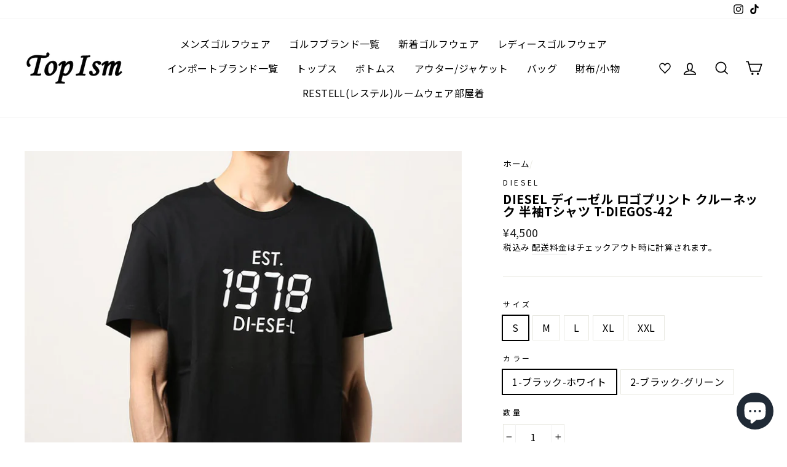

--- FILE ---
content_type: text/html; charset=utf-8
request_url: https://topism.jp/products/ds-95
body_size: 50406
content:
<!doctype html>
<html class="no-js" lang="ja">
<head>
  <meta charset="utf-8">
  <meta http-equiv="X-UA-Compatible" content="IE=edge,chrome=1">
  <meta name="viewport" content="width=device-width,initial-scale=1">
  <meta name="theme-color" content="#111111">
  <link rel="canonical" href="https://topism.jp/products/ds-95">
  <link rel="canonical" href="https://topism.jp/products/ds-95">
  <link rel="preconnect" href="https://cdn.shopify.com">
  <link rel="preconnect" href="https://fonts.shopifycdn.com">
  <link rel="dns-prefetch" href="https://productreviews.shopifycdn.com">
  <link rel="dns-prefetch" href="https://ajax.googleapis.com">
  <link rel="dns-prefetch" href="https://maps.googleapis.com">
  <link rel="dns-prefetch" href="https://maps.gstatic.com">
  <link href="https://fonts.googleapis.com/css2?family=Noto+Sans+JP:wght@400;700&display=swap" rel="stylesheet"><link rel="shortcut icon" href="//topism.jp/cdn/shop/files/topism_favicon_2x_44b700bd-827a-4a02-a5bd-c7b3945ea666_32x32.png?v=1620492550" type="image/png" /><title>DIESEL ディーゼル ロゴプリント クルーネック 半袖Tシャツ T-DIEGOS-42
&ndash; TopIsm
</title>
<meta name="description" content="サイズ実寸（cm）サイズ/実寸胸囲/着丈/肩幅/袖丈S 97cm/66.5cm/41cm/19cmM 100cm/67cm/43cm/19cmL 106cm/70cm/44cm/20cmXL 111cm/71cm/46cm/20.5cmXXL 117cm/73cm/49cm/20.5cm 素材：コットン100% カラー： 1-ブラック-ホワイト   2-ブラック-グリーン ※製造工程の過程による、小さなほつれ、微小な縫製のずれなどの返品対応は致しかねます。ご了承ください。 【送料無料】 【メール便発送＝ネコポス】 &quot;デジタルロゴ1978&quot;「T-DIEGOS-42」ブランドヒストリーの1978年がデジタルタイムロゴでプリントされ時間の"><meta property="og:site_name" content="TopIsm">
  <meta property="og:url" content="https://topism.jp/products/ds-95">
  <meta property="og:title" content="DIESEL ディーゼル ロゴプリント クルーネック 半袖Tシャツ T-DIEGOS-42">
  <meta property="og:type" content="product">
  <meta property="og:description" content="サイズ実寸（cm）サイズ/実寸胸囲/着丈/肩幅/袖丈S 97cm/66.5cm/41cm/19cmM 100cm/67cm/43cm/19cmL 106cm/70cm/44cm/20cmXL 111cm/71cm/46cm/20.5cmXXL 117cm/73cm/49cm/20.5cm 素材：コットン100% カラー： 1-ブラック-ホワイト   2-ブラック-グリーン ※製造工程の過程による、小さなほつれ、微小な縫製のずれなどの返品対応は致しかねます。ご了承ください。 【送料無料】 【メール便発送＝ネコポス】 &quot;デジタルロゴ1978&quot;「T-DIEGOS-42」ブランドヒストリーの1978年がデジタルタイムロゴでプリントされ時間の"><meta property="og:image" content="http://topism.jp/cdn/shop/files/ds-95-c_1200x1200.jpg?v=1683792693"><meta property="og:image" content="http://topism.jp/cdn/shop/files/ds-95-1-2_1200x1200.jpg?v=1683792693"><meta property="og:image" content="http://topism.jp/cdn/shop/files/ds-95-1-3_1200x1200.jpg?v=1683792693">
  <meta property="og:image:secure_url" content="https://topism.jp/cdn/shop/files/ds-95-c_1200x1200.jpg?v=1683792693"><meta property="og:image:secure_url" content="https://topism.jp/cdn/shop/files/ds-95-1-2_1200x1200.jpg?v=1683792693"><meta property="og:image:secure_url" content="https://topism.jp/cdn/shop/files/ds-95-1-3_1200x1200.jpg?v=1683792693">
  <meta name="twitter:site" content="@">
  <meta name="twitter:card" content="summary_large_image">
  <meta name="twitter:title" content="DIESEL ディーゼル ロゴプリント クルーネック 半袖Tシャツ T-DIEGOS-42">
  <meta name="twitter:description" content="サイズ実寸（cm）サイズ/実寸胸囲/着丈/肩幅/袖丈S 97cm/66.5cm/41cm/19cmM 100cm/67cm/43cm/19cmL 106cm/70cm/44cm/20cmXL 111cm/71cm/46cm/20.5cmXXL 117cm/73cm/49cm/20.5cm 素材：コットン100% カラー： 1-ブラック-ホワイト   2-ブラック-グリーン ※製造工程の過程による、小さなほつれ、微小な縫製のずれなどの返品対応は致しかねます。ご了承ください。 【送料無料】 【メール便発送＝ネコポス】 &quot;デジタルロゴ1978&quot;「T-DIEGOS-42」ブランドヒストリーの1978年がデジタルタイムロゴでプリントされ時間の">
<style data-shopify>@font-face {
  font-family: Arimo;
  font-weight: 700;
  font-style: normal;
  font-display: swap;
  src: url("//topism.jp/cdn/fonts/arimo/arimo_n7.1d2d0638e6a1228d86beb0e10006e3280ccb2d04.woff2") format("woff2"),
       url("//topism.jp/cdn/fonts/arimo/arimo_n7.f4b9139e8eac4a17b38b8707044c20f54c3be479.woff") format("woff");
}

  @font-face {
  font-family: Arimo;
  font-weight: 400;
  font-style: normal;
  font-display: swap;
  src: url("//topism.jp/cdn/fonts/arimo/arimo_n4.a7efb558ca22d2002248bbe6f302a98edee38e35.woff2") format("woff2"),
       url("//topism.jp/cdn/fonts/arimo/arimo_n4.0da809f7d1d5ede2a73be7094ac00741efdb6387.woff") format("woff");
}


  @font-face {
  font-family: Arimo;
  font-weight: 600;
  font-style: normal;
  font-display: swap;
  src: url("//topism.jp/cdn/fonts/arimo/arimo_n6.9c18b0befd86597f319b7d7f925727d04c262b32.woff2") format("woff2"),
       url("//topism.jp/cdn/fonts/arimo/arimo_n6.422bf6679b81a8bfb1b25d19299a53688390c2b9.woff") format("woff");
}

  @font-face {
  font-family: Arimo;
  font-weight: 400;
  font-style: italic;
  font-display: swap;
  src: url("//topism.jp/cdn/fonts/arimo/arimo_i4.438ddb21a1b98c7230698d70dc1a21df235701b2.woff2") format("woff2"),
       url("//topism.jp/cdn/fonts/arimo/arimo_i4.0e1908a0dc1ec32fabb5a03a0c9ee2083f82e3d7.woff") format("woff");
}

  @font-face {
  font-family: Arimo;
  font-weight: 600;
  font-style: italic;
  font-display: swap;
  src: url("//topism.jp/cdn/fonts/arimo/arimo_i6.f0bf3dae51f72fa5b2cefdfe865a6fbb7701a14c.woff2") format("woff2"),
       url("//topism.jp/cdn/fonts/arimo/arimo_i6.3489f579170784cd222ed21c14f1e8f1a3c0d044.woff") format("woff");
}

</style><link href="//topism.jp/cdn/shop/t/4/assets/theme.css?v=153417495041848197761698200219" rel="stylesheet" type="text/css" media="all" />
<style data-shopify>:root {
    --typeHeaderPrimary: Arimo;
    --typeHeaderFallback: sans-serif;
    --typeHeaderSize: 28px;
    --typeHeaderWeight: 700;
    --typeHeaderLineHeight: 1;
    --typeHeaderSpacing: 0.025em;

    --typeBasePrimary:Arimo;
    --typeBaseFallback:sans-serif;
    --typeBaseSize: 16px;
    --typeBaseWeight: 400;
    --typeBaseSpacing: 0.025em;
    --typeBaseLineHeight: 1.6;

    --typeCollectionTitle: 18px;

    --iconWeight: 4px;
    --iconLinecaps: miter;

    
      --buttonRadius: 0px;
    

    --colorGridOverlayOpacity: 0.2;
  }
}</style><script>
    document.documentElement.className = document.documentElement.className.replace('no-js', 'js');

    window.theme = window.theme || {};
    theme.routes = {
      cart: "/cart",
      cartAdd: "/cart/add.js",
      cartChange: "/cart/change"
    };
    theme.strings = {
      soldOut: "売り切れ",
      unavailable: "利用不可",
      stockLabel: "在庫は[count]のみです。",
      willNotShipUntil: "出荷予定日は[date]です。",
      willBeInStockAfter: "入荷予定日は[date]以降です。",
      waitingForStock: "在庫",
      savePrice: "[saved_amount] 値下げ",
      cartEmpty: "現在、カートは空です。",
      cartTermsConfirmation: "ご購入手続きへ進むには、利用規約に同意する必要があります"
    };
    theme.settings = {
      dynamicVariantsEnable: true,
      dynamicVariantType: "button",
      cartType: "drawer",
      moneyFormat: "¥{{amount_no_decimals}}",
      saveType: "dollar",
      recentlyViewedEnabled: false,
      predictiveSearch: true,
      predictiveSearchType: "product,article,page,collection",
      inventoryThreshold: 10,
      quickView: false,
      themeName: 'Impulse',
      themeVersion: "3.4.0"
    };
  </script>

  <script>window.performance && window.performance.mark && window.performance.mark('shopify.content_for_header.start');</script><meta name="google-site-verification" content="sj7LsExNuE3ogokugkTVJbYZ90tCsRxJHBviBh6eFig">
<meta id="shopify-digital-wallet" name="shopify-digital-wallet" content="/49645879446/digital_wallets/dialog">
<meta name="shopify-checkout-api-token" content="5e0221df1ace4f8e198f78eb071a03c0">
<link rel="alternate" type="application/json+oembed" href="https://topism.jp/products/ds-95.oembed">
<script async="async" src="/checkouts/internal/preloads.js?locale=ja-JP"></script>
<link rel="preconnect" href="https://shop.app" crossorigin="anonymous">
<script async="async" src="https://shop.app/checkouts/internal/preloads.js?locale=ja-JP&shop_id=49645879446" crossorigin="anonymous"></script>
<script id="apple-pay-shop-capabilities" type="application/json">{"shopId":49645879446,"countryCode":"JP","currencyCode":"JPY","merchantCapabilities":["supports3DS"],"merchantId":"gid:\/\/shopify\/Shop\/49645879446","merchantName":"TopIsm","requiredBillingContactFields":["postalAddress","email","phone"],"requiredShippingContactFields":["postalAddress","email","phone"],"shippingType":"shipping","supportedNetworks":["visa","masterCard","amex","jcb","discover"],"total":{"type":"pending","label":"TopIsm","amount":"1.00"},"shopifyPaymentsEnabled":true,"supportsSubscriptions":true}</script>
<script id="shopify-features" type="application/json">{"accessToken":"5e0221df1ace4f8e198f78eb071a03c0","betas":["rich-media-storefront-analytics"],"domain":"topism.jp","predictiveSearch":false,"shopId":49645879446,"locale":"ja"}</script>
<script>var Shopify = Shopify || {};
Shopify.shop = "topism.myshopify.com";
Shopify.locale = "ja";
Shopify.currency = {"active":"JPY","rate":"1.0"};
Shopify.country = "JP";
Shopify.theme = {"name":"Impulse","id":113822400662,"schema_name":"Impulse","schema_version":"3.4.0","theme_store_id":857,"role":"main"};
Shopify.theme.handle = "null";
Shopify.theme.style = {"id":null,"handle":null};
Shopify.cdnHost = "topism.jp/cdn";
Shopify.routes = Shopify.routes || {};
Shopify.routes.root = "/";</script>
<script type="module">!function(o){(o.Shopify=o.Shopify||{}).modules=!0}(window);</script>
<script>!function(o){function n(){var o=[];function n(){o.push(Array.prototype.slice.apply(arguments))}return n.q=o,n}var t=o.Shopify=o.Shopify||{};t.loadFeatures=n(),t.autoloadFeatures=n()}(window);</script>
<script>
  window.ShopifyPay = window.ShopifyPay || {};
  window.ShopifyPay.apiHost = "shop.app\/pay";
  window.ShopifyPay.redirectState = null;
</script>
<script id="shop-js-analytics" type="application/json">{"pageType":"product"}</script>
<script defer="defer" async type="module" src="//topism.jp/cdn/shopifycloud/shop-js/modules/v2/client.init-shop-cart-sync_CZKilf07.ja.esm.js"></script>
<script defer="defer" async type="module" src="//topism.jp/cdn/shopifycloud/shop-js/modules/v2/chunk.common_rlhnONO2.esm.js"></script>
<script type="module">
  await import("//topism.jp/cdn/shopifycloud/shop-js/modules/v2/client.init-shop-cart-sync_CZKilf07.ja.esm.js");
await import("//topism.jp/cdn/shopifycloud/shop-js/modules/v2/chunk.common_rlhnONO2.esm.js");

  window.Shopify.SignInWithShop?.initShopCartSync?.({"fedCMEnabled":true,"windoidEnabled":true});

</script>
<script>
  window.Shopify = window.Shopify || {};
  if (!window.Shopify.featureAssets) window.Shopify.featureAssets = {};
  window.Shopify.featureAssets['shop-js'] = {"shop-cart-sync":["modules/v2/client.shop-cart-sync_BwCHLH8C.ja.esm.js","modules/v2/chunk.common_rlhnONO2.esm.js"],"init-fed-cm":["modules/v2/client.init-fed-cm_CQXj6EwP.ja.esm.js","modules/v2/chunk.common_rlhnONO2.esm.js"],"shop-button":["modules/v2/client.shop-button_B7JE2zCc.ja.esm.js","modules/v2/chunk.common_rlhnONO2.esm.js"],"init-windoid":["modules/v2/client.init-windoid_DQ9csUH7.ja.esm.js","modules/v2/chunk.common_rlhnONO2.esm.js"],"shop-cash-offers":["modules/v2/client.shop-cash-offers_DxEVlT9h.ja.esm.js","modules/v2/chunk.common_rlhnONO2.esm.js","modules/v2/chunk.modal_BI56FOb0.esm.js"],"shop-toast-manager":["modules/v2/client.shop-toast-manager_BE8_-kNb.ja.esm.js","modules/v2/chunk.common_rlhnONO2.esm.js"],"init-shop-email-lookup-coordinator":["modules/v2/client.init-shop-email-lookup-coordinator_BgbPPTAQ.ja.esm.js","modules/v2/chunk.common_rlhnONO2.esm.js"],"pay-button":["modules/v2/client.pay-button_hoKCMeMC.ja.esm.js","modules/v2/chunk.common_rlhnONO2.esm.js"],"avatar":["modules/v2/client.avatar_BTnouDA3.ja.esm.js"],"init-shop-cart-sync":["modules/v2/client.init-shop-cart-sync_CZKilf07.ja.esm.js","modules/v2/chunk.common_rlhnONO2.esm.js"],"shop-login-button":["modules/v2/client.shop-login-button_BXDQHqjj.ja.esm.js","modules/v2/chunk.common_rlhnONO2.esm.js","modules/v2/chunk.modal_BI56FOb0.esm.js"],"init-customer-accounts-sign-up":["modules/v2/client.init-customer-accounts-sign-up_C3NeUvFd.ja.esm.js","modules/v2/client.shop-login-button_BXDQHqjj.ja.esm.js","modules/v2/chunk.common_rlhnONO2.esm.js","modules/v2/chunk.modal_BI56FOb0.esm.js"],"init-shop-for-new-customer-accounts":["modules/v2/client.init-shop-for-new-customer-accounts_D-v2xi0b.ja.esm.js","modules/v2/client.shop-login-button_BXDQHqjj.ja.esm.js","modules/v2/chunk.common_rlhnONO2.esm.js","modules/v2/chunk.modal_BI56FOb0.esm.js"],"init-customer-accounts":["modules/v2/client.init-customer-accounts_Cciaq_Mb.ja.esm.js","modules/v2/client.shop-login-button_BXDQHqjj.ja.esm.js","modules/v2/chunk.common_rlhnONO2.esm.js","modules/v2/chunk.modal_BI56FOb0.esm.js"],"shop-follow-button":["modules/v2/client.shop-follow-button_CM9l58Wl.ja.esm.js","modules/v2/chunk.common_rlhnONO2.esm.js","modules/v2/chunk.modal_BI56FOb0.esm.js"],"lead-capture":["modules/v2/client.lead-capture_oVhdpGxe.ja.esm.js","modules/v2/chunk.common_rlhnONO2.esm.js","modules/v2/chunk.modal_BI56FOb0.esm.js"],"checkout-modal":["modules/v2/client.checkout-modal_BbgmKIDX.ja.esm.js","modules/v2/chunk.common_rlhnONO2.esm.js","modules/v2/chunk.modal_BI56FOb0.esm.js"],"shop-login":["modules/v2/client.shop-login_BRorRhgW.ja.esm.js","modules/v2/chunk.common_rlhnONO2.esm.js","modules/v2/chunk.modal_BI56FOb0.esm.js"],"payment-terms":["modules/v2/client.payment-terms_Ba4TR13R.ja.esm.js","modules/v2/chunk.common_rlhnONO2.esm.js","modules/v2/chunk.modal_BI56FOb0.esm.js"]};
</script>
<script id="__st">var __st={"a":49645879446,"offset":32400,"reqid":"14707961-53fc-49b4-9e07-7dc4f0906bc7-1769031419","pageurl":"topism.jp\/products\/ds-95","u":"39a409a50c30","p":"product","rtyp":"product","rid":6803416776854};</script>
<script>window.ShopifyPaypalV4VisibilityTracking = true;</script>
<script id="captcha-bootstrap">!function(){'use strict';const t='contact',e='account',n='new_comment',o=[[t,t],['blogs',n],['comments',n],[t,'customer']],c=[[e,'customer_login'],[e,'guest_login'],[e,'recover_customer_password'],[e,'create_customer']],r=t=>t.map((([t,e])=>`form[action*='/${t}']:not([data-nocaptcha='true']) input[name='form_type'][value='${e}']`)).join(','),a=t=>()=>t?[...document.querySelectorAll(t)].map((t=>t.form)):[];function s(){const t=[...o],e=r(t);return a(e)}const i='password',u='form_key',d=['recaptcha-v3-token','g-recaptcha-response','h-captcha-response',i],f=()=>{try{return window.sessionStorage}catch{return}},m='__shopify_v',_=t=>t.elements[u];function p(t,e,n=!1){try{const o=window.sessionStorage,c=JSON.parse(o.getItem(e)),{data:r}=function(t){const{data:e,action:n}=t;return t[m]||n?{data:e,action:n}:{data:t,action:n}}(c);for(const[e,n]of Object.entries(r))t.elements[e]&&(t.elements[e].value=n);n&&o.removeItem(e)}catch(o){console.error('form repopulation failed',{error:o})}}const l='form_type',E='cptcha';function T(t){t.dataset[E]=!0}const w=window,h=w.document,L='Shopify',v='ce_forms',y='captcha';let A=!1;((t,e)=>{const n=(g='f06e6c50-85a8-45c8-87d0-21a2b65856fe',I='https://cdn.shopify.com/shopifycloud/storefront-forms-hcaptcha/ce_storefront_forms_captcha_hcaptcha.v1.5.2.iife.js',D={infoText:'hCaptchaによる保護',privacyText:'プライバシー',termsText:'利用規約'},(t,e,n)=>{const o=w[L][v],c=o.bindForm;if(c)return c(t,g,e,D).then(n);var r;o.q.push([[t,g,e,D],n]),r=I,A||(h.body.append(Object.assign(h.createElement('script'),{id:'captcha-provider',async:!0,src:r})),A=!0)});var g,I,D;w[L]=w[L]||{},w[L][v]=w[L][v]||{},w[L][v].q=[],w[L][y]=w[L][y]||{},w[L][y].protect=function(t,e){n(t,void 0,e),T(t)},Object.freeze(w[L][y]),function(t,e,n,w,h,L){const[v,y,A,g]=function(t,e,n){const i=e?o:[],u=t?c:[],d=[...i,...u],f=r(d),m=r(i),_=r(d.filter((([t,e])=>n.includes(e))));return[a(f),a(m),a(_),s()]}(w,h,L),I=t=>{const e=t.target;return e instanceof HTMLFormElement?e:e&&e.form},D=t=>v().includes(t);t.addEventListener('submit',(t=>{const e=I(t);if(!e)return;const n=D(e)&&!e.dataset.hcaptchaBound&&!e.dataset.recaptchaBound,o=_(e),c=g().includes(e)&&(!o||!o.value);(n||c)&&t.preventDefault(),c&&!n&&(function(t){try{if(!f())return;!function(t){const e=f();if(!e)return;const n=_(t);if(!n)return;const o=n.value;o&&e.removeItem(o)}(t);const e=Array.from(Array(32),(()=>Math.random().toString(36)[2])).join('');!function(t,e){_(t)||t.append(Object.assign(document.createElement('input'),{type:'hidden',name:u})),t.elements[u].value=e}(t,e),function(t,e){const n=f();if(!n)return;const o=[...t.querySelectorAll(`input[type='${i}']`)].map((({name:t})=>t)),c=[...d,...o],r={};for(const[a,s]of new FormData(t).entries())c.includes(a)||(r[a]=s);n.setItem(e,JSON.stringify({[m]:1,action:t.action,data:r}))}(t,e)}catch(e){console.error('failed to persist form',e)}}(e),e.submit())}));const S=(t,e)=>{t&&!t.dataset[E]&&(n(t,e.some((e=>e===t))),T(t))};for(const o of['focusin','change'])t.addEventListener(o,(t=>{const e=I(t);D(e)&&S(e,y())}));const B=e.get('form_key'),M=e.get(l),P=B&&M;t.addEventListener('DOMContentLoaded',(()=>{const t=y();if(P)for(const e of t)e.elements[l].value===M&&p(e,B);[...new Set([...A(),...v().filter((t=>'true'===t.dataset.shopifyCaptcha))])].forEach((e=>S(e,t)))}))}(h,new URLSearchParams(w.location.search),n,t,e,['guest_login'])})(!0,!0)}();</script>
<script integrity="sha256-4kQ18oKyAcykRKYeNunJcIwy7WH5gtpwJnB7kiuLZ1E=" data-source-attribution="shopify.loadfeatures" defer="defer" src="//topism.jp/cdn/shopifycloud/storefront/assets/storefront/load_feature-a0a9edcb.js" crossorigin="anonymous"></script>
<script crossorigin="anonymous" defer="defer" src="//topism.jp/cdn/shopifycloud/storefront/assets/shopify_pay/storefront-65b4c6d7.js?v=20250812"></script>
<script data-source-attribution="shopify.dynamic_checkout.dynamic.init">var Shopify=Shopify||{};Shopify.PaymentButton=Shopify.PaymentButton||{isStorefrontPortableWallets:!0,init:function(){window.Shopify.PaymentButton.init=function(){};var t=document.createElement("script");t.src="https://topism.jp/cdn/shopifycloud/portable-wallets/latest/portable-wallets.ja.js",t.type="module",document.head.appendChild(t)}};
</script>
<script data-source-attribution="shopify.dynamic_checkout.buyer_consent">
  function portableWalletsHideBuyerConsent(e){var t=document.getElementById("shopify-buyer-consent"),n=document.getElementById("shopify-subscription-policy-button");t&&n&&(t.classList.add("hidden"),t.setAttribute("aria-hidden","true"),n.removeEventListener("click",e))}function portableWalletsShowBuyerConsent(e){var t=document.getElementById("shopify-buyer-consent"),n=document.getElementById("shopify-subscription-policy-button");t&&n&&(t.classList.remove("hidden"),t.removeAttribute("aria-hidden"),n.addEventListener("click",e))}window.Shopify?.PaymentButton&&(window.Shopify.PaymentButton.hideBuyerConsent=portableWalletsHideBuyerConsent,window.Shopify.PaymentButton.showBuyerConsent=portableWalletsShowBuyerConsent);
</script>
<script>
  function portableWalletsCleanup(e){e&&e.src&&console.error("Failed to load portable wallets script "+e.src);var t=document.querySelectorAll("shopify-accelerated-checkout .shopify-payment-button__skeleton, shopify-accelerated-checkout-cart .wallet-cart-button__skeleton"),e=document.getElementById("shopify-buyer-consent");for(let e=0;e<t.length;e++)t[e].remove();e&&e.remove()}function portableWalletsNotLoadedAsModule(e){e instanceof ErrorEvent&&"string"==typeof e.message&&e.message.includes("import.meta")&&"string"==typeof e.filename&&e.filename.includes("portable-wallets")&&(window.removeEventListener("error",portableWalletsNotLoadedAsModule),window.Shopify.PaymentButton.failedToLoad=e,"loading"===document.readyState?document.addEventListener("DOMContentLoaded",window.Shopify.PaymentButton.init):window.Shopify.PaymentButton.init())}window.addEventListener("error",portableWalletsNotLoadedAsModule);
</script>

<script type="module" src="https://topism.jp/cdn/shopifycloud/portable-wallets/latest/portable-wallets.ja.js" onError="portableWalletsCleanup(this)" crossorigin="anonymous"></script>
<script nomodule>
  document.addEventListener("DOMContentLoaded", portableWalletsCleanup);
</script>

<link id="shopify-accelerated-checkout-styles" rel="stylesheet" media="screen" href="https://topism.jp/cdn/shopifycloud/portable-wallets/latest/accelerated-checkout-backwards-compat.css" crossorigin="anonymous">
<style id="shopify-accelerated-checkout-cart">
        #shopify-buyer-consent {
  margin-top: 1em;
  display: inline-block;
  width: 100%;
}

#shopify-buyer-consent.hidden {
  display: none;
}

#shopify-subscription-policy-button {
  background: none;
  border: none;
  padding: 0;
  text-decoration: underline;
  font-size: inherit;
  cursor: pointer;
}

#shopify-subscription-policy-button::before {
  box-shadow: none;
}

      </style>

<script>window.performance && window.performance.mark && window.performance.mark('shopify.content_for_header.end');</script>

  <script src="//topism.jp/cdn/shop/t/4/assets/vendor-scripts-v7.js" defer="defer"></script><script src="//topism.jp/cdn/shop/t/4/assets/theme.js?v=117654868488806554321601981104" defer="defer"></script>


<script type="text/javascript">
  function initAppmate(Appmate){
    Appmate.wk.on({
      'click [data-wk-add-product]': eventHandler(function(){
        var productId = this.getAttribute('data-wk-add-product');
        var select = Appmate.wk.$('form select[name="id"]');
        var variantId = select.length ? select.val() : undefined;
        Appmate.wk.addProduct(productId, variantId).then(function(product) {
          var variant = product.selected_or_first_available_variant || {};
          sendTracking({
            hitType: 'event',
            eventCategory: 'Wishlist',
            eventAction: 'WK Added Product',
            eventLabel: 'Wishlist King',
          }, {
            id: variant.sku || variant.id,
            name: product.title,
            category: product.type,
            brand: product.vendor,
            variant: variant.title,
            price: variant.price
          }, {
            list: "" || undefined
          });
        });
      }),
      'click [data-wk-remove-product]': eventHandler(function(){
        var productId = this.getAttribute('data-wk-remove-product');
        Appmate.wk.removeProduct(productId).then(function(product) {
          var variant = product.selected_or_first_available_variant || {};
          sendTracking({
            hitType: 'event',
            eventCategory: 'Wishlist',
            eventAction: 'WK Removed Product',
            eventLabel: 'Wishlist King',
          }, {
            id: variant.sku || variant.id,
            name: product.title,
            category: product.type,
            brand: product.vendor,
            variant: variant.title,
            price: variant.price
          }, {
            list: "" || undefined
          });
        });
      }),
      'click [data-wk-remove-item]': eventHandler(function(){
        var itemId = this.getAttribute('data-wk-remove-item');
        fadeOrNot(this, function() {
          Appmate.wk.removeItem(itemId).then(function(product){
            var variant = product.selected_or_first_available_variant || {};
            sendTracking({
              hitType: 'event',
              eventCategory: 'Wishlist',
              eventAction: 'WK Removed Product',
              eventLabel: 'Wishlist King',
            }, {
              id: variant.sku || variant.id,
              name: product.title,
              category: product.type,
              brand: product.vendor,
              variant: variant.title,
              price: variant.price
            }, {
              list: "" || undefined
            });
          });
        });
      }),
      'click [data-wk-clear-wishlist]': eventHandler(function(){
        var wishlistId = this.getAttribute('data-wk-clear-wishlist');
        Appmate.wk.clear(wishlistId).then(function() {
          sendTracking({
            hitType: 'event',
            eventCategory: 'Wishlist',
            eventAction: 'WK Cleared Wishlist',
            eventLabel: 'Wishlist King',
          });
        });
      }),
      'click [data-wk-share]': eventHandler(function(){
        var params = {
          wkShareService: this.getAttribute("data-wk-share-service"),
          wkShare: this.getAttribute("data-wk-share"),
          wkShareImage: this.getAttribute("data-wk-share-image")
        };
        var shareLink = Appmate.wk.getShareLink(params);

        sendTracking({
          hitType: 'event',
          eventCategory: 'Wishlist',
          eventAction: 'WK Shared Wishlist (' + params.wkShareService + ')',
          eventLabel: 'Wishlist King',
        });

        switch (params.wkShareService) {
          case 'link':
            Appmate.wk.$('#wk-share-link-text').addClass('wk-visible').find('.wk-text').html(shareLink);
            var copyButton = Appmate.wk.$('#wk-share-link-text .wk-clipboard');
            var copyText = copyButton.html();
            var clipboard = Appmate.wk.clipboard(copyButton[0]);
            clipboard.on('success', function(e) {
              copyButton.html('copied');
              setTimeout(function(){
                copyButton.html(copyText);
              }, 2000);
            });
            break;
          case 'email':
            window.location.href = shareLink;
            break;
          case 'contact':
            var contactUrl = '/pages/contact';
            var message = 'Here is the link to my list:\n' + shareLink;
            window.location.href=contactUrl + '?message=' + encodeURIComponent(message);
            break;
          default:
            window.open(
              shareLink,
              'wishlist_share',
              'height=590, width=770, toolbar=no, menubar=no, scrollbars=no, resizable=no, location=no, directories=no, status=no'
            );
        }
      }),
      'click [data-wk-move-to-cart]': eventHandler(function(){
        var $elem = Appmate.wk.$(this);
        $form = $elem.parents('form');
        $elem.prop("disabled", true);

        var item = this.getAttribute('data-wk-move-to-cart');
        var formData = $form.serialize();

        fadeOrNot(this, function(){
          Appmate.wk
          .moveToCart(item, formData)
          .then(function(product){
            $elem.prop("disabled", false);

            var variant = product.selected_or_first_available_variant || {};
            sendTracking({
              hitType: 'event',
              eventCategory: 'Wishlist',
              eventAction: 'WK Added to Cart',
              eventLabel: 'Wishlist King',
              hitCallback: function() {
                window.scrollTo(0, 0);
                location.reload();
              }
            }, {
              id: variant.sku || variant.id,
              name: product.title,
              category: product.type,
              brand: product.vendor,
              variant: variant.title,
              price: variant.price,
              quantity: 1,
            }, {
              list: "" || undefined
            });
          });
        });
      }),
      'render .wk-option-select': function(elem){
        appmateOptionSelect(elem);
      },
      'login-required': function (intent) {
        var redirect = {
          path: window.location.pathname,
          intent: intent
        };
        window.location = '/account/login?wk-redirect=' + encodeURIComponent(JSON.stringify(redirect));
      },
      'ready': function () {
        fillContactForm();

        var redirect = Appmate.wk.getQueryParam('wk-redirect');
        if (redirect) {
          Appmate.wk.addLoginRedirect(Appmate.wk.$('#customer_login'), JSON.parse(redirect));
        }
        var intent = Appmate.wk.getQueryParam('wk-intent');
        if (intent) {
          intent = JSON.parse(intent);
          switch (intent.action) {
            case 'addProduct':
              Appmate.wk.addProduct(intent.product, intent.variant)
              break;
            default:
              console.warn('Wishlist King: Intent not implemented', intent)
          }
          if (window.history && window.history.pushState) {
            history.pushState(null, null, window.location.pathname);
          }
        }
      }
    });

    Appmate.init({
      shop: {
        domain: 'topism.myshopify.com'
      },
      session: {
        customer: ''
      },
      globals: {
        settings: {
          app_wk_icon: 'heart',
          app_wk_share_position: 'top',
          app_wk_products_per_row: 4,
          money_format: '¥{{amount_no_decimals}}',
          root_url: ''
        },
        customer: '',
        customer_accounts_enabled: true,
      },
      wishlist: {
        filter: function(product) {
          return !product.hidden;
        },
        loginRequired: false,
        handle: '/pages/wishlist',
        proxyHandle: "/a/wk",
        share: {
          handle: "/pages/shared-wishlist",
          title: 'My Wishlist',
          description: 'オススメ商品 @ TopIsm.',
          imageTitle: 'TopIsm',
          hashTags: 'wishlist',
          twitterUser: false // will be used with via
        }
      }
    });

    function sendTracking(event, product, action) {
      if (typeof fbq === 'function') {
        switch (event.eventAction) {
          case "WK Added Product":
            fbq('track', 'AddToWishlist', {
              value: product.price,
              currency: 'JPY'
            });
            break;
        }
      }
      if (typeof ga === 'function') {
        if (product) {
          delete product.price;
          ga('ec:addProduct', product);
        }

        if (action) {
          ga('ec:setAction', 'click', action);
        }

        if (event) {
          ga('send', event);
        }

        if (!ga.loaded) {
          event && event.hitCallback && event.hitCallback()
        }
      } else {
        event && event.hitCallback && event.hitCallback()
      }
    }

    function fillContactForm() {
      document.addEventListener('DOMContentLoaded', fillContactForm)
      if (document.getElementById('contact_form')) {
        var message = Appmate.wk.getQueryParam('message');
        var bodyElement = document.querySelector("#contact_form textarea[name='contact[body]']");
        if (bodyElement && message) {
          bodyElement.value = message;
        }
      }
    }

    function eventHandler (callback) {
      return function (event) {
        if (typeof callback === 'function') {
          callback.call(this, event)
        }
        if (event) {
          event.preventDefault();
          event.stopPropagation();
        }
      }
    }

    function fadeOrNot(elem, callback){
      if (typeof $ !== "function") {
        callback();
        return;
      }
      var $elem = $(elem);
  	  if ($elem.parents('.wk-fadeout').length) {
        $elem.parents('.wk-fadeout').fadeOut(callback);
      } else {
        callback();
      }
    }
  }
</script>



<script
  id="wishlist-icon-filled"
  data="wishlist"
  type="text/x-template"
  app="wishlist-king"
>
  {% if settings.app_wk_icon == "heart" %}
    <svg version='1.1' xmlns='https://www.w3.org/2000/svg' width='64' height='64' viewBox='0 0 64 64'>
      <path d='M47.199 4c-6.727 0-12.516 5.472-15.198 11.188-2.684-5.715-8.474-11.188-15.201-11.188-9.274 0-16.8 7.527-16.8 16.802 0 18.865 19.031 23.812 32.001 42.464 12.26-18.536 31.999-24.2 31.999-42.464 0-9.274-7.527-16.802-16.801-16.802z' fill='#000'></path>
    </svg>
  {% elsif settings.app_wk_icon == "star" %}
    <svg version='1.1' xmlns='https://www.w3.org/2000/svg' width='64' height='60.9' viewBox='0 0 64 64'>
      <path d='M63.92,23.25a1.5,1.5,0,0,0-1.39-1H40.3L33.39,1.08A1.5,1.5,0,0,0,32,0h0a1.49,1.49,0,0,0-1.39,1L23.7,22.22H1.47a1.49,1.49,0,0,0-1.39,1A1.39,1.39,0,0,0,.6,24.85l18,13L11.65,59a1.39,1.39,0,0,0,.51,1.61,1.47,1.47,0,0,0,.88.3,1.29,1.29,0,0,0,.88-0.3l18-13.08L50,60.68a1.55,1.55,0,0,0,1.76,0,1.39,1.39,0,0,0,.51-1.61l-6.9-21.14,18-13A1.45,1.45,0,0,0,63.92,23.25Z' fill='#be8508'></path>
    </svg>
  {% endif %}
</script>

<script
  id="wishlist-icon-empty"
  data="wishlist"
  type="text/x-template"
  app="wishlist-king"
>
  {% if settings.app_wk_icon == "heart" %}
    <svg version='1.1' xmlns='https://www.w3.org/2000/svg' width='64px' height='60.833px' viewBox='0 0 64 60.833'>
      <path stroke='#000' stroke-width='5' stroke-miterlimit='10' fill-opacity='0' d='M45.684,2.654c-6.057,0-11.27,4.927-13.684,10.073 c-2.417-5.145-7.63-10.073-13.687-10.073c-8.349,0-15.125,6.776-15.125,15.127c0,16.983,17.134,21.438,28.812,38.231 c11.038-16.688,28.811-21.787,28.811-38.231C60.811,9.431,54.033,2.654,45.684,2.654z'/>
    </svg>
  {% elsif settings.app_wk_icon == "star" %}
    <svg version='1.1' xmlns='https://www.w3.org/2000/svg' width='64' height='60.9' viewBox='0 0 64 64'>
      <path d='M63.92,23.25a1.5,1.5,0,0,0-1.39-1H40.3L33.39,1.08A1.5,1.5,0,0,0,32,0h0a1.49,1.49,0,0,0-1.39,1L23.7,22.22H1.47a1.49,1.49,0,0,0-1.39,1A1.39,1.39,0,0,0,.6,24.85l18,13L11.65,59a1.39,1.39,0,0,0,.51,1.61,1.47,1.47,0,0,0,.88.3,1.29,1.29,0,0,0,.88-0.3l18-13.08L50,60.68a1.55,1.55,0,0,0,1.76,0,1.39,1.39,0,0,0,.51-1.61l-6.9-21.14,18-13A1.45,1.45,0,0,0,63.92,23.25ZM42.75,36.18a1.39,1.39,0,0,0-.51,1.61l5.81,18L32.85,44.69a1.41,1.41,0,0,0-1.67,0L15.92,55.74l5.81-18a1.39,1.39,0,0,0-.51-1.61L6,25.12H24.7a1.49,1.49,0,0,0,1.39-1L32,6.17l5.81,18a1.5,1.5,0,0,0,1.39,1H58Z' fill='#be8508'></path>
    </svg>
  {% endif %}
</script>

<script
  id="wishlist-icon-remove"
  data="wishlist"
  type="text/x-template"
  app="wishlist-king"
>
  <svg role="presentation" viewBox="0 0 16 14">
    <path d="M15 0L1 14m14 0L1 0" stroke="currentColor" fill="none" fill-rule="evenodd"></path>
  </svg>
</script>

<script
  id="wishlist-link"
  data="wishlist"
  type="text/x-template"
  app="wishlist-king"
>
  {% if wishlist.item_count %}
    {% assign link_icon = 'wishlist-icon-filled' %}
  {% else %}
    {% assign link_icon = 'wishlist-icon-empty' %}
  {% endif %}
  <a href="{{ wishlist.url }}" class="wk-link wk-{{ wishlist.state }}" title="View Wishlist"><div class="wk-icon">{% include link_icon %}</div><span class="wk-label">Wishlist</span> <span class="wk-count">({{ wishlist.item_count }})</span></a>
</script>

<script
  id="wishlist-link-li"
  data="wishlist"
  type="text/x-template"
  app="wishlist-king"
>
  <li class="wishlist-link-li wk-{{ wishlist.state }}">
    {% include 'wishlist-link' %}
  </li>
</script>

<script
  id="wishlist-button-product"
  data="product"
  type="text/x-template"
  app="wishlist-king"
>
  {% if product.in_wishlist %}
    {% assign btn_text = 'お気に入りから削除' %}
    {% assign btn_title = 'Remove from Wishlist' %}
    {% assign btn_action = 'wk-remove-product' %}
    {% assign btn_icon = 'wishlist-icon-filled' %}
  {% else %}
    {% assign btn_text = 'お気に入りに追加' %}
    {% assign btn_title = 'Add to Wishlist' %}
    {% assign btn_action = 'wk-add-product' %}
    {% assign btn_icon = 'wishlist-icon-empty' %}
  {% endif %}

  <button type="button" class="wk-button-product {{ btn_action }}" title="{{ btn_title }}" data-{{ btn_action }}="{{ product.id }}">
    <div class="wk-icon">
      {% include btn_icon %}
    </div>
    <span class="wk-label">{{ btn_text }}</span>
  </button>
</script>

<script
  id="wishlist-button-collection"
  data="product"
  type="text/x-template"
  app="wishlist-king"
>
  {% if product.in_wishlist %}
    {% assign btn_text = 'お気に入りから削除' %}
    {% assign btn_title = 'Remove from Wishlist' %}
    {% assign btn_action = 'wk-remove-product' %}
    {% assign btn_icon = 'wishlist-icon-filled' %}
  {% else %}
    {% assign btn_text = 'お気に入りに追加' %}
    {% assign btn_title = 'Add to Wishlist' %}
    {% assign btn_action = 'wk-add-product' %}
    {% assign btn_icon = 'wishlist-icon-empty' %}
  {% endif %}

  <button type="button" class="wk-button-collection {{ btn_action }}" title="{{ btn_title }}" data-{{ btn_action }}="{{ product.id }}">
    <div class="wk-icon">
      {% include btn_icon %}
    </div>
    <span class="wk-label">{{ btn_text }}</span>
  </button>
</script>

<script
  id="wishlist-button-wishlist-page"
  data="product"
  type="text/x-template"
  app="wishlist-king"
>
  {% if wishlist.read_only %}
    {% assign item_id = product.id %}
  {% else %}
    {% assign item_id = product.wishlist_item_id %}
  {% endif %}

  {% assign add_class = '' %}
  {% if product.in_wishlist and wishlist.read_only == true %}
    {% assign btn_text = 'In Wishlist' %}
    {% assign btn_title = 'Remove from Wishlist' %}
    {% assign btn_action = 'wk-remove-product' %}
    {% assign btn_icon = 'wishlist-icon-filled' %}
  {% elsif product.in_wishlist and wishlist.read_only == false %}
    {% assign btn_text = 'In Wishlist' %}
    {% assign btn_title = 'Remove from Wishlist' %}
    {% assign btn_action = 'wk-remove-item' %}
    {% assign btn_icon = 'wishlist-icon-remove' %}
    {% assign add_class = 'wk-with-hover' %}
  {% else %}
    {% assign btn_text = 'Add to Wishlist' %}
    {% assign btn_title = 'Add to Wishlist' %}
    {% assign btn_action = 'wk-add-product' %}
    {% assign btn_icon = 'wishlist-icon-empty' %}
    {% assign add_class = 'wk-with-hover' %}
  {% endif %}

  <button type="button" class="wk-button-wishlist-page {{ btn_action }} {{ add_class }}" title="{{ btn_title }}" data-{{ btn_action }}="{{ item_id }}">
    <div class="wk-icon">
      {% include btn_icon %}
    </div>
    <span class="wk-label">{{ btn_text }}</span>
  </button>
</script>

<script
  id="wishlist-button-wishlist-clear"
  data="wishlist"
  type="text/x-template"
  app="wishlist-king"
>
  {% assign btn_text = 'Clear Wishlist' %}
  {% assign btn_title = 'Clear Wishlist' %}
  {% assign btn_class = 'wk-button-wishlist-clear' %}

  <button type="button" class="{{ btn_class }}" title="{{ btn_title }}" data-wk-clear-wishlist="{{ wishlist.permaId }}">
    <span class="wk-label">{{ btn_text }}</span>
  </button>
</script>

<script
  id="wishlist-shared"
  data="shared_wishlist"
  type="text/x-template"
  app="wishlist-king"
>
  {% assign wishlist = shared_wishlist %}
  {% include 'wishlist-collection' with wishlist %}
</script>

<script
  id="wishlist-collection"
  data="wishlist"
  type="text/x-template"
  app="wishlist-king"
>
  <div class='wishlist-collection'>
  {% if wishlist.item_count == 0 %}
    {% include 'wishlist-collection-empty' %}
  {% else %}
    {% if customer_accounts_enabled and customer == false and wishlist.read_only == false %}
      {% include 'wishlist-collection-login-note' %}
    {% endif %}

    {% if settings.app_wk_share_position == "top" %}
      {% unless wishlist.read_only %}
        {% include 'wishlist-collection-share' %}
      {% endunless %}
    {% endif %}

    {% include 'wishlist-collection-loop' %}

    {% if settings.app_wk_share_position == "bottom" %}
      {% unless wishlist.read_only %}
        {% include 'wishlist-collection-share' %}
      {% endunless %}
    {% endif %}

    {% unless wishlist.read_only %}
      {% include 'wishlist-button-wishlist-clear' %}
    {% endunless %}
  {% endif %}
  </div>
</script>

<script
  id="wishlist-collection-empty"
  data="wishlist"
  type="text/x-template"
  app="wishlist-king"
>
  <div class="wk-row">
    <div class="wk-span12">
      <h3 class="wk-wishlist-empty-note">お気に入り商品はありません。</h3>
    </div>
  </div>
</script>

<script
  id="wishlist-collection-login-note"
  data="wishlist"
  type="text/x-template"
  app="wishlist-king"
>
  <div class="wk-row">
    <p class="wk-span12 wk-login-note">
      お気に入りに保存するには<a href="/account/login">ログイン</a> もしくは <a href="/account/register">アカウント登録</a>をしてください。
    </p>
  </div>
</script>

<script
  id="wishlist-collection-share"
  data="wishlist"
  type="text/x-template"
  app="wishlist-king"
>
  <h3 id="wk-share-head">お気に入り商品を共有する</h3>
  <ul id="wk-share-list">
    <li>{% include 'wishlist-share-button-fb' %}</li>
    <li>{% include 'wishlist-share-button-pinterest' %}</li>
    <li>{% include 'wishlist-share-button-twitter' %}</li>
    <li>{% include 'wishlist-share-button-email' %}</li>
    <li id="wk-share-whatsapp">{% include 'wishlist-share-button-whatsapp' %}</li>
    <li>{% include 'wishlist-share-button-link' %}</li>
    {% comment %}
    <li>{% include 'wishlist-share-button-contact' %}</li>
    {% endcomment %}
  </ul>
  <div id="wk-share-link-text"><span class="wk-text"></span><button class="wk-clipboard" data-clipboard-target="#wk-share-link-text .wk-text">copy link</button></div>
</script>

<script
  id="wishlist-collection-loop"
  data="wishlist"
  type="text/x-template"
  app="wishlist-king"
>
  <div class="wk-row">
    {% assign item_count = 0 %}
    {% for product in wishlist.products %}
      {% assign item_count = item_count | plus: 1 %}
      {% unless limit and item_count > limit %}
        {% assign hide_default_title = false %}
        {% if product.variants.length == 1 and product.variants[0].title contains 'Default' %}
          {% assign hide_default_title = true %}
        {% endif %}

        {% assign items_per_row = settings.app_wk_products_per_row %}
        {% assign wk_item_width = 100 | divided_by: items_per_row %}

        <div class="wk-item-column" style="width: {{ wk_item_width }}%">
          <div id="wk-item-{{ product.wishlist_item_id }}" class="wk-item {{ wk_item_class }} {% unless wishlist.read_only %}wk-fadeout{% endunless %}" data-wk-item="{{ product.wishlist_item_id }}">

            {% include 'wishlist-collection-product-image' with product %}
            {% include 'wishlist-button-wishlist-page' with product %}
            {% include 'wishlist-collection-product-title' with product %}
            {% include 'wishlist-collection-product-price' %}
            {% include 'wishlist-collection-product-form' with product %}
          </div>
        </div>
      {% endunless %}
    {% endfor %}
  </div>
</script>

<script
  id="wishlist-collection-product-image"
  data="wishlist"
  type="text/x-template"
  app="wishlist-king"
>
  <div class="wk-image">
    <a href="{{ product | variant_url }}" class="wk-variant-link wk-content" title="View product">
      <img class="wk-variant-image"
         src="{{ product | variant_img_url: '1000x' }}"
         alt="{{ product.title }}" />
    </a>
  </div>
</script>

<script
  id="wishlist-collection-product-title"
  data="wishlist"
  type="text/x-template"
  app="wishlist-king"
>
  <div class="wk-product-title">
    <a href="{{ product | variant_url }}" class="wk-variant-link" title="View product">{{ product.title }}</a>
  </div>
</script>

<script
  id="wishlist-collection-product-price"
  data="wishlist"
  type="text/x-template"
  app="wishlist-king"
>
  {% assign variant = product.selected_or_first_available_variant %}
  <div class="wk-purchase">
    <span class="wk-price wk-price-preview">
      {% if variant.price >= variant.compare_at_price %}
      {{ variant.price | money }}
      {% else %}
      <span class="saleprice">{{ variant.price | money }}</span> <del>{{ variant.compare_at_price | money }}</del>
      {% endif %}
    </span>
  </div>
</script>

<script
  id="wishlist-collection-product-form"
  data="wishlist"
  type="text/x-template"
  app="wishlist-king"
>
  <form id="wk-add-item-form-{{ product.wishlist_item_id }}" action="/cart/add" method="post" class="wk-add-item-form">

    <!-- Begin product options -->
    <div class="wk-product-options {% if hide_default_title %}wk-no-options{% endif %}">

      <div class="wk-select" {% if hide_default_title %} style="display:none"{% endif %}>
        <select id="wk-option-select-{{ product.wishlist_item_id }}" class="wk-option-select" name="id">

          {% for variant in product.variants %}
          <option value="{{ variant.id }}" {% if variant == product.selected_or_first_available_variant %}selected="selected"{% endif %}>
            {{ variant.title }} - {{ variant.price | money }}
          </option>
          {% endfor %}

        </select>
      </div>

      {% comment %}
        {% if settings.display_quantity_dropdown and product.available %}
        <div class="wk-selector-wrapper">
          <label>Quantity</label>
          <input class="wk-quantity" type="number" name="quantity" value="1" class="wk-item-quantity" />
        </div>
        {% endif %}
      {% endcomment %}

      <div class="wk-purchase-section{% if product.variants.length > 1 %} wk-multiple{% endif %}">
        {% unless product.available %}
        <input type="submit" class="wk-add-to-cart disabled" disabled="disabled" value="売り切れ" />
        {% else %}
          {% assign cart_action = 'wk-move-to-cart' %}
          {% if wishlist.read_only %}
            {% assign cart_action = 'wk-add-to-cart' %}
          {% endif %}
          <input type="submit" class="wk-add-to-cart" data-{{ cart_action }}="{{ product.wishlist_item_id }}" name="add" value="買い物カゴに追加" />
        {% endunless %}
      </div>
    </div>
    <!-- End product options -->
  </form>
</script>

<script
  id="wishlist-share-button-fb"
  data="wishlist"
  type="text/x-template"
  app="wishlist-king"
>
  {% unless wishlist.empty %}
  <a href="#" class="wk-button-share resp-sharing-button__link" title="Share on Facebook" data-wk-share-service="facebook" data-wk-share="{{ wishlist.permaId }}" data-wk-share-image="{{ wishlist.products[0] | variant_img_url: '1200x630' }}">
    <div class="resp-sharing-button resp-sharing-button--facebook resp-sharing-button--large">
      <div aria-hidden="true" class="resp-sharing-button__icon resp-sharing-button__icon--solid">
        <svg version="1.1" x="0px" y="0px" width="24px" height="24px" viewBox="0 0 24 24" enable-background="new 0 0 24 24" xml:space="preserve">
          <g>
            <path d="M18.768,7.465H14.5V5.56c0-0.896,0.594-1.105,1.012-1.105s2.988,0,2.988,0V0.513L14.171,0.5C10.244,0.5,9.5,3.438,9.5,5.32 v2.145h-3v4h3c0,5.212,0,12,0,12h5c0,0,0-6.85,0-12h3.851L18.768,7.465z"/>
          </g>
        </svg>
      </div>
      <span>Facebook</span>
    </div>
  </a>
  {% endunless %}
</script>

<script
  id="wishlist-share-button-twitter"
  data="wishlist"
  type="text/x-template"
  app="wishlist-king"
>
  {% unless wishlist.empty %}
  <a href="#" class="wk-button-share resp-sharing-button__link" title="Share on Twitter" data-wk-share-service="twitter" data-wk-share="{{ wishlist.permaId }}">
    <div class="resp-sharing-button resp-sharing-button--twitter resp-sharing-button--large">
      <div aria-hidden="true" class="resp-sharing-button__icon resp-sharing-button__icon--solid">
        <svg version="1.1" x="0px" y="0px" width="24px" height="24px" viewBox="0 0 24 24" enable-background="new 0 0 24 24" xml:space="preserve">
          <g>
            <path d="M23.444,4.834c-0.814,0.363-1.5,0.375-2.228,0.016c0.938-0.562,0.981-0.957,1.32-2.019c-0.878,0.521-1.851,0.9-2.886,1.104 C18.823,3.053,17.642,2.5,16.335,2.5c-2.51,0-4.544,2.036-4.544,4.544c0,0.356,0.04,0.703,0.117,1.036 C8.132,7.891,4.783,6.082,2.542,3.332C2.151,4.003,1.927,4.784,1.927,5.617c0,1.577,0.803,2.967,2.021,3.782 C3.203,9.375,2.503,9.171,1.891,8.831C1.89,8.85,1.89,8.868,1.89,8.888c0,2.202,1.566,4.038,3.646,4.456 c-0.666,0.181-1.368,0.209-2.053,0.079c0.579,1.804,2.257,3.118,4.245,3.155C5.783,18.102,3.372,18.737,1,18.459 C3.012,19.748,5.399,20.5,7.966,20.5c8.358,0,12.928-6.924,12.928-12.929c0-0.198-0.003-0.393-0.012-0.588 C21.769,6.343,22.835,5.746,23.444,4.834z"/>
          </g>
        </svg>
      </div>
      <span>Twitter</span>
    </div>
  </a>
  {% endunless %}
</script>

<script
  id="wishlist-share-button-pinterest"
  data="wishlist"
  type="text/x-template"
  app="wishlist-king"
>
  {% unless wishlist.empty %}
  <a href="#" class="wk-button-share resp-sharing-button__link" title="Share on Pinterest" data-wk-share-service="pinterest" data-wk-share="{{ wishlist.permaId }}" data-wk-share-image="{{ wishlist.products[0] | variant_img_url: '1200x630' }}">
    <div class="resp-sharing-button resp-sharing-button--pinterest resp-sharing-button--large">
      <div aria-hidden="true" class="resp-sharing-button__icon resp-sharing-button__icon--solid">
        <svg version="1.1" x="0px" y="0px" width="24px" height="24px" viewBox="0 0 24 24" enable-background="new 0 0 24 24" xml:space="preserve">
          <path d="M12.137,0.5C5.86,0.5,2.695,5,2.695,8.752c0,2.272,0.8 ,4.295,2.705,5.047c0.303,0.124,0.574,0.004,0.661-0.33 c0.062-0.231,0.206-0.816,0.271-1.061c0.088-0.331,0.055-0.446-0.19-0.736c-0.532-0.626-0.872-1.439-0.872-2.59 c0-3.339,2.498-6.328,6.505-6.328c3.548,0,5.497,2.168,5.497,5.063c0,3.809-1.687,7.024-4.189,7.024 c-1.382,0-2.416-1.142-2.085-2.545c0.397-1.675,1.167-3.479,1.167-4.688c0-1.081-0.58-1.983-1.782-1.983 c-1.413,0-2.548,1.461-2.548,3.42c0,1.247,0.422,2.09,0.422,2.09s-1.445,6.126-1.699,7.199c-0.505,2.137-0.076,4.756-0.04,5.02 c0.021,0.157,0.224,0.195,0.314,0.078c0.13-0.171,1.813-2.25,2.385-4.325c0.162-0.589,0.929-3.632,0.929-3.632 c0.459,0.876,1.801,1.646,3.228,1.646c4.247,0,7.128-3.871,7.128-9.053C20.5,4.15,17.182,0.5,12.137,0.5z"/>
        </svg>
      </div>
      <span>Pinterest</span>
    </div>
  </a>
  {% endunless %}
</script>

<script
  id="wishlist-share-button-whatsapp"
  data="wishlist"
  type="text/x-template"
  app="wishlist-king"
>
  {% unless wishlist.empty %}
  <a href="#" class="wk-button-share resp-sharing-button__link" title="Share via WhatsApp" data-wk-share-service="whatsapp" data-wk-share="{{ wishlist.permaId }}">
    <div class="resp-sharing-button resp-sharing-button--whatsapp resp-sharing-button--large">
      <div aria-hidden="true" class="resp-sharing-button__icon resp-sharing-button__icon--solid">
        <svg xmlns="https://www.w3.org/2000/svg" width="24" height="24" viewBox="0 0 24 24">
          <path stroke="none" d="M20.1,3.9C17.9,1.7,15,0.5,12,0.5C5.8,0.5,0.7,5.6,0.7,11.9c0,2,0.5,3.9,1.5,5.6l-1.6,5.9l6-1.6c1.6,0.9,3.5,1.3,5.4,1.3l0,0l0,0c6.3,0,11.4-5.1,11.4-11.4C23.3,8.9,22.2,6,20.1,3.9z M12,21.4L12,21.4c-1.7,0-3.3-0.5-4.8-1.3l-0.4-0.2l-3.5,1l1-3.4L4,17c-1-1.5-1.4-3.2-1.4-5.1c0-5.2,4.2-9.4,9.4-9.4c2.5,0,4.9,1,6.7,2.8c1.8,1.8,2.8,4.2,2.8,6.7C21.4,17.2,17.2,21.4,12,21.4z M17.1,14.3c-0.3-0.1-1.7-0.9-1.9-1c-0.3-0.1-0.5-0.1-0.7,0.1c-0.2,0.3-0.8,1-0.9,1.1c-0.2,0.2-0.3,0.2-0.6,0.1c-0.3-0.1-1.2-0.5-2.3-1.4c-0.9-0.8-1.4-1.7-1.6-2c-0.2-0.3,0-0.5,0.1-0.6s0.3-0.3,0.4-0.5c0.2-0.1,0.3-0.3,0.4-0.5c0.1-0.2,0-0.4,0-0.5c0-0.1-0.7-1.5-1-2.1C8.9,6.6,8.6,6.7,8.5,6.7c-0.2,0-0.4,0-0.6,0S7.5,6.8,7.2,7c-0.3,0.3-1,1-1,2.4s1,2.8,1.1,3c0.1,0.2,2,3.1,4.9,4.3c0.7,0.3,1.2,0.5,1.6,0.6c0.7,0.2,1.3,0.2,1.8,0.1c0.6-0.1,1.7-0.7,1.9-1.3c0.2-0.7,0.2-1.2,0.2-1.3C17.6,14.5,17.4,14.4,17.1,14.3z"/>
        </svg>
      </div>
      <span>WhatsApp</span>
    </div>
  </a>
  {% endunless %}
</script>

<script
  id="wishlist-share-button-email"
  data="wishlist"
  type="text/x-template"
  app="wishlist-king"
>
  {% unless wishlist.empty %}
  <a href="#" class="wk-button-share resp-sharing-button__link" title="Share via Email" data-wk-share-service="email" data-wk-share="{{ wishlist.permaId }}">
    <div class="resp-sharing-button resp-sharing-button--email resp-sharing-button--large">
      <div aria-hidden="true" class="resp-sharing-button__icon resp-sharing-button__icon--solid">
        <svg version="1.1" x="0px" y="0px" width="24px" height="24px" viewBox="0 0 24 24" enable-background="new 0 0 24 24" xml:space="preserve">
          <path d="M22,4H2C0.897,4,0,4.897,0,6v12c0,1.103,0.897,2,2,2h20c1.103,0,2-0.897,2-2V6C24,4.897,23.103,4,22,4z M7.248,14.434 l-3.5,2C3.67,16.479,3.584,16.5,3.5,16.5c-0.174,0-0.342-0.09-0.435-0.252c-0.137-0.239-0.054-0.545,0.186-0.682l3.5-2 c0.24-0.137,0.545-0.054,0.682,0.186C7.571,13.992,7.488,14.297,7.248,14.434z M12,14.5c-0.094,0-0.189-0.026-0.271-0.08l-8.5-5.5 C2.997,8.77,2.93,8.46,3.081,8.229c0.15-0.23,0.459-0.298,0.691-0.147L12,13.405l8.229-5.324c0.232-0.15,0.542-0.084,0.691,0.147 c0.15,0.232,0.083,0.542-0.148,0.691l-8.5,5.5C12.189,14.474,12.095,14.5,12,14.5z M20.934,16.248 C20.842,16.41,20.673,16.5,20.5,16.5c-0.084,0-0.169-0.021-0.248-0.065l-3.5-2c-0.24-0.137-0.323-0.442-0.186-0.682 s0.443-0.322,0.682-0.186l3.5,2C20.988,15.703,21.071,16.009,20.934,16.248z"/>
        </svg>
      </div>
      <span>Email</span>
    </div>
  </a>
  {% endunless %}
</script>

<script
  id="wishlist-share-button-link"
  data="wishlist"
  type="text/x-template"
  app="wishlist-king"
>
  {% unless wishlist.empty %}
  <a href="#" class="wk-button-share resp-sharing-button__link" title="Share via link" data-wk-share-service="link" data-wk-share="{{ wishlist.permaId }}">
    <div class="resp-sharing-button resp-sharing-button--link resp-sharing-button--large">
      <div aria-hidden="true" class="resp-sharing-button__icon resp-sharing-button__icon--solid">
        <svg version='1.1' xmlns='https://www.w3.org/2000/svg' width='512' height='512' viewBox='0 0 512 512'>
          <path d='M459.654,233.373l-90.531,90.5c-49.969,50-131.031,50-181,0c-7.875-7.844-14.031-16.688-19.438-25.813
          l42.063-42.063c2-2.016,4.469-3.172,6.828-4.531c2.906,9.938,7.984,19.344,15.797,27.156c24.953,24.969,65.563,24.938,90.5,0
          l90.5-90.5c24.969-24.969,24.969-65.563,0-90.516c-24.938-24.953-65.531-24.953-90.5,0l-32.188,32.219
          c-26.109-10.172-54.25-12.906-81.641-8.891l68.578-68.578c50-49.984,131.031-49.984,181.031,0
          C509.623,102.342,509.623,183.389,459.654,233.373z M220.326,382.186l-32.203,32.219c-24.953,24.938-65.563,24.938-90.516,0
          c-24.953-24.969-24.953-65.563,0-90.531l90.516-90.5c24.969-24.969,65.547-24.969,90.5,0c7.797,7.797,12.875,17.203,15.813,27.125
          c2.375-1.375,4.813-2.5,6.813-4.5l42.063-42.047c-5.375-9.156-11.563-17.969-19.438-25.828c-49.969-49.984-131.031-49.984-181.016,0
          l-90.5,90.5c-49.984,50-49.984,131.031,0,181.031c49.984,49.969,131.031,49.969,181.016,0l68.594-68.594
          C274.561,395.092,246.42,392.342,220.326,382.186z'/>
        </svg>
      </div>
      <span>E-Mail</span>
    </div>
  </a>
  {% endunless %}
</script>

<script
  id="wishlist-share-button-contact"
  data="wishlist"
  type="text/x-template"
  app="wishlist-king"
>
  {% unless wishlist.empty %}
  <a href="#" class="wk-button-share resp-sharing-button__link" title="Send to customer service" data-wk-share-service="contact" data-wk-share="{{ wishlist.permaId }}">
    <div class="resp-sharing-button resp-sharing-button--link resp-sharing-button--large">
      <div aria-hidden="true" class="resp-sharing-button__icon resp-sharing-button__icon--solid">
        <svg height="24" viewBox="0 0 24 24" width="24" xmlns="http://www.w3.org/2000/svg">
            <path d="M0 0h24v24H0z" fill="none"/>
            <path d="M19 2H5c-1.11 0-2 .9-2 2v14c0 1.1.89 2 2 2h4l3 3 3-3h4c1.1 0 2-.9 2-2V4c0-1.1-.9-2-2-2zm-6 16h-2v-2h2v2zm2.07-7.75l-.9.92C13.45 11.9 13 12.5 13 14h-2v-.5c0-1.1.45-2.1 1.17-2.83l1.24-1.26c.37-.36.59-.86.59-1.41 0-1.1-.9-2-2-2s-2 .9-2 2H8c0-2.21 1.79-4 4-4s4 1.79 4 4c0 .88-.36 1.68-.93 2.25z"/>
        </svg>
      </div>
      <span>E-Mail</span>
    </div>
  </a>
  {% endunless %}
</script>



<script>
  function appmateSelectCallback(variant, selector) {
    var shop = Appmate.wk.globals.shop;
    var product = Appmate.wk.getProduct(variant.product_id);
    var itemId = Appmate.wk.$(selector.variantIdField).parents('[data-wk-item]').attr('data-wk-item');
    var container = Appmate.wk.$('#wk-item-' + itemId);


    

    var imageUrl = '';

    if (variant && variant.image) {
      imageUrl = Appmate.wk.filters.img_url(variant, '1000x');
    } else if (product) {
      imageUrl = Appmate.wk.filters.img_url(product, '1000x');
    }

    if (imageUrl) {
      container.find('.wk-variant-image').attr('src', imageUrl);
    }

    var formatMoney = Appmate.wk.filters.money;

    if (!product.hidden && variant && (variant.available || variant.inventory_policy === 'continue')) {
      container.find('.wk-add-to-cart').removeAttr('disabled').removeClass('disabled').attr('value', 'Add to Cart');
      if(parseFloat(variant.price) < parseFloat(variant.compare_at_price)){
        container.find('.wk-price-preview').html(formatMoney(variant.price) + " <del>" + formatMoney(variant.compare_at_price) + "</del>");
      } else {
        container.find('.wk-price-preview').html(formatMoney(variant.price));
      }
    } else {
      var message = variant && !product.hidden ? "Sold Out" : "Unavailable";
      container.find('.wk-add-to-cart').addClass('disabled').attr('disabled', 'disabled').attr('value', message);
      container.find('.wk-price-preview').text(message);
    }

  };

  function appmateOptionSelect(el){
    if (!Shopify || !Shopify.OptionSelectors) {
      throw new Error('Missing option_selection.js! Please check templates/page.wishlist.liquid');
    }

    var id = el.getAttribute('id');
    var itemId = Appmate.wk.$(el).parents('[data-wk-item]').attr('data-wk-item');
    var container = Appmate.wk.$('#wk-item-' + itemId);

    Appmate.wk.getItem(itemId).then(function(product){
      var selector = new Shopify.OptionSelectors(id, {
        product: product,
        onVariantSelected: appmateSelectCallback,
        enableHistoryState: false
      });

      if (product.selected_variant_id) {
        selector.selectVariant(product.selected_variant_id);
      }

      selector.selectors.forEach(function(selector){
        if (selector.values.length < 2) {
          Appmate.wk.$(selector.element).parents(".selector-wrapper").css({display: "none"});
        }
      });

      // Add label if only one product option and it isn't 'Title'.
      if (product.options.length == 1 && product.options[0] != 'Title') {
        Appmate.wk.$(container)
        .find('.selector-wrapper:first-child')
        .prepend('<label>' + product.options[0] + '</label>');
      }
    });
  }
</script>

<script
  src="https://cdn.appmate.io/legacy-toolkit/1.4.44/appmate.js"
  async
></script>
<link
  href="//topism.jp/cdn/shop/t/4/assets/appmate-wishlist-king.scss.css?v=66738636197151898071621055344"
  rel="stylesheet"
/>


<script src="https://cdn.shopify.com/extensions/e8878072-2f6b-4e89-8082-94b04320908d/inbox-1254/assets/inbox-chat-loader.js" type="text/javascript" defer="defer"></script>
<link href="https://monorail-edge.shopifysvc.com" rel="dns-prefetch">
<script>(function(){if ("sendBeacon" in navigator && "performance" in window) {try {var session_token_from_headers = performance.getEntriesByType('navigation')[0].serverTiming.find(x => x.name == '_s').description;} catch {var session_token_from_headers = undefined;}var session_cookie_matches = document.cookie.match(/_shopify_s=([^;]*)/);var session_token_from_cookie = session_cookie_matches && session_cookie_matches.length === 2 ? session_cookie_matches[1] : "";var session_token = session_token_from_headers || session_token_from_cookie || "";function handle_abandonment_event(e) {var entries = performance.getEntries().filter(function(entry) {return /monorail-edge.shopifysvc.com/.test(entry.name);});if (!window.abandonment_tracked && entries.length === 0) {window.abandonment_tracked = true;var currentMs = Date.now();var navigation_start = performance.timing.navigationStart;var payload = {shop_id: 49645879446,url: window.location.href,navigation_start,duration: currentMs - navigation_start,session_token,page_type: "product"};window.navigator.sendBeacon("https://monorail-edge.shopifysvc.com/v1/produce", JSON.stringify({schema_id: "online_store_buyer_site_abandonment/1.1",payload: payload,metadata: {event_created_at_ms: currentMs,event_sent_at_ms: currentMs}}));}}window.addEventListener('pagehide', handle_abandonment_event);}}());</script>
<script id="web-pixels-manager-setup">(function e(e,d,r,n,o){if(void 0===o&&(o={}),!Boolean(null===(a=null===(i=window.Shopify)||void 0===i?void 0:i.analytics)||void 0===a?void 0:a.replayQueue)){var i,a;window.Shopify=window.Shopify||{};var t=window.Shopify;t.analytics=t.analytics||{};var s=t.analytics;s.replayQueue=[],s.publish=function(e,d,r){return s.replayQueue.push([e,d,r]),!0};try{self.performance.mark("wpm:start")}catch(e){}var l=function(){var e={modern:/Edge?\/(1{2}[4-9]|1[2-9]\d|[2-9]\d{2}|\d{4,})\.\d+(\.\d+|)|Firefox\/(1{2}[4-9]|1[2-9]\d|[2-9]\d{2}|\d{4,})\.\d+(\.\d+|)|Chrom(ium|e)\/(9{2}|\d{3,})\.\d+(\.\d+|)|(Maci|X1{2}).+ Version\/(15\.\d+|(1[6-9]|[2-9]\d|\d{3,})\.\d+)([,.]\d+|)( \(\w+\)|)( Mobile\/\w+|) Safari\/|Chrome.+OPR\/(9{2}|\d{3,})\.\d+\.\d+|(CPU[ +]OS|iPhone[ +]OS|CPU[ +]iPhone|CPU IPhone OS|CPU iPad OS)[ +]+(15[._]\d+|(1[6-9]|[2-9]\d|\d{3,})[._]\d+)([._]\d+|)|Android:?[ /-](13[3-9]|1[4-9]\d|[2-9]\d{2}|\d{4,})(\.\d+|)(\.\d+|)|Android.+Firefox\/(13[5-9]|1[4-9]\d|[2-9]\d{2}|\d{4,})\.\d+(\.\d+|)|Android.+Chrom(ium|e)\/(13[3-9]|1[4-9]\d|[2-9]\d{2}|\d{4,})\.\d+(\.\d+|)|SamsungBrowser\/([2-9]\d|\d{3,})\.\d+/,legacy:/Edge?\/(1[6-9]|[2-9]\d|\d{3,})\.\d+(\.\d+|)|Firefox\/(5[4-9]|[6-9]\d|\d{3,})\.\d+(\.\d+|)|Chrom(ium|e)\/(5[1-9]|[6-9]\d|\d{3,})\.\d+(\.\d+|)([\d.]+$|.*Safari\/(?![\d.]+ Edge\/[\d.]+$))|(Maci|X1{2}).+ Version\/(10\.\d+|(1[1-9]|[2-9]\d|\d{3,})\.\d+)([,.]\d+|)( \(\w+\)|)( Mobile\/\w+|) Safari\/|Chrome.+OPR\/(3[89]|[4-9]\d|\d{3,})\.\d+\.\d+|(CPU[ +]OS|iPhone[ +]OS|CPU[ +]iPhone|CPU IPhone OS|CPU iPad OS)[ +]+(10[._]\d+|(1[1-9]|[2-9]\d|\d{3,})[._]\d+)([._]\d+|)|Android:?[ /-](13[3-9]|1[4-9]\d|[2-9]\d{2}|\d{4,})(\.\d+|)(\.\d+|)|Mobile Safari.+OPR\/([89]\d|\d{3,})\.\d+\.\d+|Android.+Firefox\/(13[5-9]|1[4-9]\d|[2-9]\d{2}|\d{4,})\.\d+(\.\d+|)|Android.+Chrom(ium|e)\/(13[3-9]|1[4-9]\d|[2-9]\d{2}|\d{4,})\.\d+(\.\d+|)|Android.+(UC? ?Browser|UCWEB|U3)[ /]?(15\.([5-9]|\d{2,})|(1[6-9]|[2-9]\d|\d{3,})\.\d+)\.\d+|SamsungBrowser\/(5\.\d+|([6-9]|\d{2,})\.\d+)|Android.+MQ{2}Browser\/(14(\.(9|\d{2,})|)|(1[5-9]|[2-9]\d|\d{3,})(\.\d+|))(\.\d+|)|K[Aa][Ii]OS\/(3\.\d+|([4-9]|\d{2,})\.\d+)(\.\d+|)/},d=e.modern,r=e.legacy,n=navigator.userAgent;return n.match(d)?"modern":n.match(r)?"legacy":"unknown"}(),u="modern"===l?"modern":"legacy",c=(null!=n?n:{modern:"",legacy:""})[u],f=function(e){return[e.baseUrl,"/wpm","/b",e.hashVersion,"modern"===e.buildTarget?"m":"l",".js"].join("")}({baseUrl:d,hashVersion:r,buildTarget:u}),m=function(e){var d=e.version,r=e.bundleTarget,n=e.surface,o=e.pageUrl,i=e.monorailEndpoint;return{emit:function(e){var a=e.status,t=e.errorMsg,s=(new Date).getTime(),l=JSON.stringify({metadata:{event_sent_at_ms:s},events:[{schema_id:"web_pixels_manager_load/3.1",payload:{version:d,bundle_target:r,page_url:o,status:a,surface:n,error_msg:t},metadata:{event_created_at_ms:s}}]});if(!i)return console&&console.warn&&console.warn("[Web Pixels Manager] No Monorail endpoint provided, skipping logging."),!1;try{return self.navigator.sendBeacon.bind(self.navigator)(i,l)}catch(e){}var u=new XMLHttpRequest;try{return u.open("POST",i,!0),u.setRequestHeader("Content-Type","text/plain"),u.send(l),!0}catch(e){return console&&console.warn&&console.warn("[Web Pixels Manager] Got an unhandled error while logging to Monorail."),!1}}}}({version:r,bundleTarget:l,surface:e.surface,pageUrl:self.location.href,monorailEndpoint:e.monorailEndpoint});try{o.browserTarget=l,function(e){var d=e.src,r=e.async,n=void 0===r||r,o=e.onload,i=e.onerror,a=e.sri,t=e.scriptDataAttributes,s=void 0===t?{}:t,l=document.createElement("script"),u=document.querySelector("head"),c=document.querySelector("body");if(l.async=n,l.src=d,a&&(l.integrity=a,l.crossOrigin="anonymous"),s)for(var f in s)if(Object.prototype.hasOwnProperty.call(s,f))try{l.dataset[f]=s[f]}catch(e){}if(o&&l.addEventListener("load",o),i&&l.addEventListener("error",i),u)u.appendChild(l);else{if(!c)throw new Error("Did not find a head or body element to append the script");c.appendChild(l)}}({src:f,async:!0,onload:function(){if(!function(){var e,d;return Boolean(null===(d=null===(e=window.Shopify)||void 0===e?void 0:e.analytics)||void 0===d?void 0:d.initialized)}()){var d=window.webPixelsManager.init(e)||void 0;if(d){var r=window.Shopify.analytics;r.replayQueue.forEach((function(e){var r=e[0],n=e[1],o=e[2];d.publishCustomEvent(r,n,o)})),r.replayQueue=[],r.publish=d.publishCustomEvent,r.visitor=d.visitor,r.initialized=!0}}},onerror:function(){return m.emit({status:"failed",errorMsg:"".concat(f," has failed to load")})},sri:function(e){var d=/^sha384-[A-Za-z0-9+/=]+$/;return"string"==typeof e&&d.test(e)}(c)?c:"",scriptDataAttributes:o}),m.emit({status:"loading"})}catch(e){m.emit({status:"failed",errorMsg:(null==e?void 0:e.message)||"Unknown error"})}}})({shopId: 49645879446,storefrontBaseUrl: "https://topism.jp",extensionsBaseUrl: "https://extensions.shopifycdn.com/cdn/shopifycloud/web-pixels-manager",monorailEndpoint: "https://monorail-edge.shopifysvc.com/unstable/produce_batch",surface: "storefront-renderer",enabledBetaFlags: ["2dca8a86"],webPixelsConfigList: [{"id":"843743505","configuration":"{\"config\":\"{\\\"pixel_id\\\":\\\"G-3V5GKHZT5G\\\",\\\"target_country\\\":\\\"JP\\\",\\\"gtag_events\\\":[{\\\"type\\\":\\\"begin_checkout\\\",\\\"action_label\\\":[\\\"G-3V5GKHZT5G\\\",\\\"AW-950079955\\\/ERhiCLGxpaUYENOjhMUD\\\"]},{\\\"type\\\":\\\"search\\\",\\\"action_label\\\":[\\\"G-3V5GKHZT5G\\\",\\\"AW-950079955\\\/rg15CKuxpaUYENOjhMUD\\\"]},{\\\"type\\\":\\\"view_item\\\",\\\"action_label\\\":[\\\"G-3V5GKHZT5G\\\",\\\"AW-950079955\\\/Q5mmCKixpaUYENOjhMUD\\\",\\\"MC-54Y3ENCG95\\\"]},{\\\"type\\\":\\\"purchase\\\",\\\"action_label\\\":[\\\"G-3V5GKHZT5G\\\",\\\"AW-950079955\\\/vWHHCKKxpaUYENOjhMUD\\\",\\\"MC-54Y3ENCG95\\\"]},{\\\"type\\\":\\\"page_view\\\",\\\"action_label\\\":[\\\"G-3V5GKHZT5G\\\",\\\"AW-950079955\\\/q12WCKWxpaUYENOjhMUD\\\",\\\"MC-54Y3ENCG95\\\"]},{\\\"type\\\":\\\"add_payment_info\\\",\\\"action_label\\\":[\\\"G-3V5GKHZT5G\\\",\\\"AW-950079955\\\/pyTXCLSxpaUYENOjhMUD\\\"]},{\\\"type\\\":\\\"add_to_cart\\\",\\\"action_label\\\":[\\\"G-3V5GKHZT5G\\\",\\\"AW-950079955\\\/eosHCK6xpaUYENOjhMUD\\\"]}],\\\"enable_monitoring_mode\\\":false}\"}","eventPayloadVersion":"v1","runtimeContext":"OPEN","scriptVersion":"b2a88bafab3e21179ed38636efcd8a93","type":"APP","apiClientId":1780363,"privacyPurposes":[],"dataSharingAdjustments":{"protectedCustomerApprovalScopes":["read_customer_address","read_customer_email","read_customer_name","read_customer_personal_data","read_customer_phone"]}},{"id":"728695057","configuration":"{\"pixelCode\":\"C3IGCJPM4B6L4J2E7P3G\"}","eventPayloadVersion":"v1","runtimeContext":"STRICT","scriptVersion":"22e92c2ad45662f435e4801458fb78cc","type":"APP","apiClientId":4383523,"privacyPurposes":["ANALYTICS","MARKETING","SALE_OF_DATA"],"dataSharingAdjustments":{"protectedCustomerApprovalScopes":["read_customer_address","read_customer_email","read_customer_name","read_customer_personal_data","read_customer_phone"]}},{"id":"414122257","configuration":"{\"pixel_id\":\"1523860538381529\",\"pixel_type\":\"facebook_pixel\",\"metaapp_system_user_token\":\"-\"}","eventPayloadVersion":"v1","runtimeContext":"OPEN","scriptVersion":"ca16bc87fe92b6042fbaa3acc2fbdaa6","type":"APP","apiClientId":2329312,"privacyPurposes":["ANALYTICS","MARKETING","SALE_OF_DATA"],"dataSharingAdjustments":{"protectedCustomerApprovalScopes":["read_customer_address","read_customer_email","read_customer_name","read_customer_personal_data","read_customer_phone"]}},{"id":"shopify-app-pixel","configuration":"{}","eventPayloadVersion":"v1","runtimeContext":"STRICT","scriptVersion":"0450","apiClientId":"shopify-pixel","type":"APP","privacyPurposes":["ANALYTICS","MARKETING"]},{"id":"shopify-custom-pixel","eventPayloadVersion":"v1","runtimeContext":"LAX","scriptVersion":"0450","apiClientId":"shopify-pixel","type":"CUSTOM","privacyPurposes":["ANALYTICS","MARKETING"]}],isMerchantRequest: false,initData: {"shop":{"name":"TopIsm","paymentSettings":{"currencyCode":"JPY"},"myshopifyDomain":"topism.myshopify.com","countryCode":"JP","storefrontUrl":"https:\/\/topism.jp"},"customer":null,"cart":null,"checkout":null,"productVariants":[{"price":{"amount":4500.0,"currencyCode":"JPY"},"product":{"title":"DIESEL ディーゼル ロゴプリント クルーネック 半袖Tシャツ T-DIEGOS-42","vendor":"DIESEL","id":"6803416776854","untranslatedTitle":"DIESEL ディーゼル ロゴプリント クルーネック 半袖Tシャツ T-DIEGOS-42","url":"\/products\/ds-95","type":"Tシャツ\/カットソー"},"id":"45124871979281","image":{"src":"\/\/topism.jp\/cdn\/shop\/files\/ds-95-1-4.jpg?v=1683792693"},"sku":"ds-95-S-C01-Bk-Wh","title":"S \/ 1-ブラック-ホワイト","untranslatedTitle":"S \/ 1-ブラック-ホワイト"},{"price":{"amount":4500.0,"currencyCode":"JPY"},"product":{"title":"DIESEL ディーゼル ロゴプリント クルーネック 半袖Tシャツ T-DIEGOS-42","vendor":"DIESEL","id":"6803416776854","untranslatedTitle":"DIESEL ディーゼル ロゴプリント クルーネック 半袖Tシャツ T-DIEGOS-42","url":"\/products\/ds-95","type":"Tシャツ\/カットソー"},"id":"45124872012049","image":{"src":"\/\/topism.jp\/cdn\/shop\/products\/ds-95-1.jpg?v=1683792693"},"sku":"ds-95-S-C02-Bk-Grn","title":"S \/ 2-ブラック-グリーン","untranslatedTitle":"S \/ 2-ブラック-グリーン"},{"price":{"amount":4500.0,"currencyCode":"JPY"},"product":{"title":"DIESEL ディーゼル ロゴプリント クルーネック 半袖Tシャツ T-DIEGOS-42","vendor":"DIESEL","id":"6803416776854","untranslatedTitle":"DIESEL ディーゼル ロゴプリント クルーネック 半袖Tシャツ T-DIEGOS-42","url":"\/products\/ds-95","type":"Tシャツ\/カットソー"},"id":"45124872044817","image":{"src":"\/\/topism.jp\/cdn\/shop\/files\/ds-95-1-4.jpg?v=1683792693"},"sku":"ds-95-M-C01-Bk-Wh","title":"M \/ 1-ブラック-ホワイト","untranslatedTitle":"M \/ 1-ブラック-ホワイト"},{"price":{"amount":4500.0,"currencyCode":"JPY"},"product":{"title":"DIESEL ディーゼル ロゴプリント クルーネック 半袖Tシャツ T-DIEGOS-42","vendor":"DIESEL","id":"6803416776854","untranslatedTitle":"DIESEL ディーゼル ロゴプリント クルーネック 半袖Tシャツ T-DIEGOS-42","url":"\/products\/ds-95","type":"Tシャツ\/カットソー"},"id":"39940438065302","image":{"src":"\/\/topism.jp\/cdn\/shop\/products\/ds-95-1.jpg?v=1683792693"},"sku":"ds-95-M-C02-Bk-Grn","title":"M \/ 2-ブラック-グリーン","untranslatedTitle":"M \/ 2-ブラック-グリーン"},{"price":{"amount":4500.0,"currencyCode":"JPY"},"product":{"title":"DIESEL ディーゼル ロゴプリント クルーネック 半袖Tシャツ T-DIEGOS-42","vendor":"DIESEL","id":"6803416776854","untranslatedTitle":"DIESEL ディーゼル ロゴプリント クルーネック 半袖Tシャツ T-DIEGOS-42","url":"\/products\/ds-95","type":"Tシャツ\/カットソー"},"id":"45124872077585","image":{"src":"\/\/topism.jp\/cdn\/shop\/files\/ds-95-1-4.jpg?v=1683792693"},"sku":"ds-95-L-C01-Bk-Wh","title":"L \/ 1-ブラック-ホワイト","untranslatedTitle":"L \/ 1-ブラック-ホワイト"},{"price":{"amount":4500.0,"currencyCode":"JPY"},"product":{"title":"DIESEL ディーゼル ロゴプリント クルーネック 半袖Tシャツ T-DIEGOS-42","vendor":"DIESEL","id":"6803416776854","untranslatedTitle":"DIESEL ディーゼル ロゴプリント クルーネック 半袖Tシャツ T-DIEGOS-42","url":"\/products\/ds-95","type":"Tシャツ\/カットソー"},"id":"45124872110353","image":{"src":"\/\/topism.jp\/cdn\/shop\/products\/ds-95-1.jpg?v=1683792693"},"sku":"ds-95-L-C02-Bk-Grn","title":"L \/ 2-ブラック-グリーン","untranslatedTitle":"L \/ 2-ブラック-グリーン"},{"price":{"amount":4500.0,"currencyCode":"JPY"},"product":{"title":"DIESEL ディーゼル ロゴプリント クルーネック 半袖Tシャツ T-DIEGOS-42","vendor":"DIESEL","id":"6803416776854","untranslatedTitle":"DIESEL ディーゼル ロゴプリント クルーネック 半袖Tシャツ T-DIEGOS-42","url":"\/products\/ds-95","type":"Tシャツ\/カットソー"},"id":"45124872143121","image":{"src":"\/\/topism.jp\/cdn\/shop\/files\/ds-95-1-4.jpg?v=1683792693"},"sku":"ds-95-XL-C01-Bk-Wh","title":"XL \/ 1-ブラック-ホワイト","untranslatedTitle":"XL \/ 1-ブラック-ホワイト"},{"price":{"amount":4500.0,"currencyCode":"JPY"},"product":{"title":"DIESEL ディーゼル ロゴプリント クルーネック 半袖Tシャツ T-DIEGOS-42","vendor":"DIESEL","id":"6803416776854","untranslatedTitle":"DIESEL ディーゼル ロゴプリント クルーネック 半袖Tシャツ T-DIEGOS-42","url":"\/products\/ds-95","type":"Tシャツ\/カットソー"},"id":"45124872175889","image":{"src":"\/\/topism.jp\/cdn\/shop\/products\/ds-95-1.jpg?v=1683792693"},"sku":"ds-95-XL-C02-Bk-Grn","title":"XL \/ 2-ブラック-グリーン","untranslatedTitle":"XL \/ 2-ブラック-グリーン"},{"price":{"amount":4500.0,"currencyCode":"JPY"},"product":{"title":"DIESEL ディーゼル ロゴプリント クルーネック 半袖Tシャツ T-DIEGOS-42","vendor":"DIESEL","id":"6803416776854","untranslatedTitle":"DIESEL ディーゼル ロゴプリント クルーネック 半袖Tシャツ T-DIEGOS-42","url":"\/products\/ds-95","type":"Tシャツ\/カットソー"},"id":"45124872208657","image":{"src":"\/\/topism.jp\/cdn\/shop\/files\/ds-95-1-4.jpg?v=1683792693"},"sku":"ds-95-XXL-C01-Bk-Wh","title":"XXL \/ 1-ブラック-ホワイト","untranslatedTitle":"XXL \/ 1-ブラック-ホワイト"},{"price":{"amount":4500.0,"currencyCode":"JPY"},"product":{"title":"DIESEL ディーゼル ロゴプリント クルーネック 半袖Tシャツ T-DIEGOS-42","vendor":"DIESEL","id":"6803416776854","untranslatedTitle":"DIESEL ディーゼル ロゴプリント クルーネック 半袖Tシャツ T-DIEGOS-42","url":"\/products\/ds-95","type":"Tシャツ\/カットソー"},"id":"45124872241425","image":{"src":"\/\/topism.jp\/cdn\/shop\/products\/ds-95-1.jpg?v=1683792693"},"sku":"ds-95-XXL-C02-Bk-Grn","title":"XXL \/ 2-ブラック-グリーン","untranslatedTitle":"XXL \/ 2-ブラック-グリーン"}],"purchasingCompany":null},},"https://topism.jp/cdn","fcfee988w5aeb613cpc8e4bc33m6693e112",{"modern":"","legacy":""},{"shopId":"49645879446","storefrontBaseUrl":"https:\/\/topism.jp","extensionBaseUrl":"https:\/\/extensions.shopifycdn.com\/cdn\/shopifycloud\/web-pixels-manager","surface":"storefront-renderer","enabledBetaFlags":"[\"2dca8a86\"]","isMerchantRequest":"false","hashVersion":"fcfee988w5aeb613cpc8e4bc33m6693e112","publish":"custom","events":"[[\"page_viewed\",{}],[\"product_viewed\",{\"productVariant\":{\"price\":{\"amount\":4500.0,\"currencyCode\":\"JPY\"},\"product\":{\"title\":\"DIESEL ディーゼル ロゴプリント クルーネック 半袖Tシャツ T-DIEGOS-42\",\"vendor\":\"DIESEL\",\"id\":\"6803416776854\",\"untranslatedTitle\":\"DIESEL ディーゼル ロゴプリント クルーネック 半袖Tシャツ T-DIEGOS-42\",\"url\":\"\/products\/ds-95\",\"type\":\"Tシャツ\/カットソー\"},\"id\":\"45124871979281\",\"image\":{\"src\":\"\/\/topism.jp\/cdn\/shop\/files\/ds-95-1-4.jpg?v=1683792693\"},\"sku\":\"ds-95-S-C01-Bk-Wh\",\"title\":\"S \/ 1-ブラック-ホワイト\",\"untranslatedTitle\":\"S \/ 1-ブラック-ホワイト\"}}]]"});</script><script>
  window.ShopifyAnalytics = window.ShopifyAnalytics || {};
  window.ShopifyAnalytics.meta = window.ShopifyAnalytics.meta || {};
  window.ShopifyAnalytics.meta.currency = 'JPY';
  var meta = {"product":{"id":6803416776854,"gid":"gid:\/\/shopify\/Product\/6803416776854","vendor":"DIESEL","type":"Tシャツ\/カットソー","handle":"ds-95","variants":[{"id":45124871979281,"price":450000,"name":"DIESEL ディーゼル ロゴプリント クルーネック 半袖Tシャツ T-DIEGOS-42 - S \/ 1-ブラック-ホワイト","public_title":"S \/ 1-ブラック-ホワイト","sku":"ds-95-S-C01-Bk-Wh"},{"id":45124872012049,"price":450000,"name":"DIESEL ディーゼル ロゴプリント クルーネック 半袖Tシャツ T-DIEGOS-42 - S \/ 2-ブラック-グリーン","public_title":"S \/ 2-ブラック-グリーン","sku":"ds-95-S-C02-Bk-Grn"},{"id":45124872044817,"price":450000,"name":"DIESEL ディーゼル ロゴプリント クルーネック 半袖Tシャツ T-DIEGOS-42 - M \/ 1-ブラック-ホワイト","public_title":"M \/ 1-ブラック-ホワイト","sku":"ds-95-M-C01-Bk-Wh"},{"id":39940438065302,"price":450000,"name":"DIESEL ディーゼル ロゴプリント クルーネック 半袖Tシャツ T-DIEGOS-42 - M \/ 2-ブラック-グリーン","public_title":"M \/ 2-ブラック-グリーン","sku":"ds-95-M-C02-Bk-Grn"},{"id":45124872077585,"price":450000,"name":"DIESEL ディーゼル ロゴプリント クルーネック 半袖Tシャツ T-DIEGOS-42 - L \/ 1-ブラック-ホワイト","public_title":"L \/ 1-ブラック-ホワイト","sku":"ds-95-L-C01-Bk-Wh"},{"id":45124872110353,"price":450000,"name":"DIESEL ディーゼル ロゴプリント クルーネック 半袖Tシャツ T-DIEGOS-42 - L \/ 2-ブラック-グリーン","public_title":"L \/ 2-ブラック-グリーン","sku":"ds-95-L-C02-Bk-Grn"},{"id":45124872143121,"price":450000,"name":"DIESEL ディーゼル ロゴプリント クルーネック 半袖Tシャツ T-DIEGOS-42 - XL \/ 1-ブラック-ホワイト","public_title":"XL \/ 1-ブラック-ホワイト","sku":"ds-95-XL-C01-Bk-Wh"},{"id":45124872175889,"price":450000,"name":"DIESEL ディーゼル ロゴプリント クルーネック 半袖Tシャツ T-DIEGOS-42 - XL \/ 2-ブラック-グリーン","public_title":"XL \/ 2-ブラック-グリーン","sku":"ds-95-XL-C02-Bk-Grn"},{"id":45124872208657,"price":450000,"name":"DIESEL ディーゼル ロゴプリント クルーネック 半袖Tシャツ T-DIEGOS-42 - XXL \/ 1-ブラック-ホワイト","public_title":"XXL \/ 1-ブラック-ホワイト","sku":"ds-95-XXL-C01-Bk-Wh"},{"id":45124872241425,"price":450000,"name":"DIESEL ディーゼル ロゴプリント クルーネック 半袖Tシャツ T-DIEGOS-42 - XXL \/ 2-ブラック-グリーン","public_title":"XXL \/ 2-ブラック-グリーン","sku":"ds-95-XXL-C02-Bk-Grn"}],"remote":false},"page":{"pageType":"product","resourceType":"product","resourceId":6803416776854,"requestId":"14707961-53fc-49b4-9e07-7dc4f0906bc7-1769031419"}};
  for (var attr in meta) {
    window.ShopifyAnalytics.meta[attr] = meta[attr];
  }
</script>
<script class="analytics">
  (function () {
    var customDocumentWrite = function(content) {
      var jquery = null;

      if (window.jQuery) {
        jquery = window.jQuery;
      } else if (window.Checkout && window.Checkout.$) {
        jquery = window.Checkout.$;
      }

      if (jquery) {
        jquery('body').append(content);
      }
    };

    var hasLoggedConversion = function(token) {
      if (token) {
        return document.cookie.indexOf('loggedConversion=' + token) !== -1;
      }
      return false;
    }

    var setCookieIfConversion = function(token) {
      if (token) {
        var twoMonthsFromNow = new Date(Date.now());
        twoMonthsFromNow.setMonth(twoMonthsFromNow.getMonth() + 2);

        document.cookie = 'loggedConversion=' + token + '; expires=' + twoMonthsFromNow;
      }
    }

    var trekkie = window.ShopifyAnalytics.lib = window.trekkie = window.trekkie || [];
    if (trekkie.integrations) {
      return;
    }
    trekkie.methods = [
      'identify',
      'page',
      'ready',
      'track',
      'trackForm',
      'trackLink'
    ];
    trekkie.factory = function(method) {
      return function() {
        var args = Array.prototype.slice.call(arguments);
        args.unshift(method);
        trekkie.push(args);
        return trekkie;
      };
    };
    for (var i = 0; i < trekkie.methods.length; i++) {
      var key = trekkie.methods[i];
      trekkie[key] = trekkie.factory(key);
    }
    trekkie.load = function(config) {
      trekkie.config = config || {};
      trekkie.config.initialDocumentCookie = document.cookie;
      var first = document.getElementsByTagName('script')[0];
      var script = document.createElement('script');
      script.type = 'text/javascript';
      script.onerror = function(e) {
        var scriptFallback = document.createElement('script');
        scriptFallback.type = 'text/javascript';
        scriptFallback.onerror = function(error) {
                var Monorail = {
      produce: function produce(monorailDomain, schemaId, payload) {
        var currentMs = new Date().getTime();
        var event = {
          schema_id: schemaId,
          payload: payload,
          metadata: {
            event_created_at_ms: currentMs,
            event_sent_at_ms: currentMs
          }
        };
        return Monorail.sendRequest("https://" + monorailDomain + "/v1/produce", JSON.stringify(event));
      },
      sendRequest: function sendRequest(endpointUrl, payload) {
        // Try the sendBeacon API
        if (window && window.navigator && typeof window.navigator.sendBeacon === 'function' && typeof window.Blob === 'function' && !Monorail.isIos12()) {
          var blobData = new window.Blob([payload], {
            type: 'text/plain'
          });

          if (window.navigator.sendBeacon(endpointUrl, blobData)) {
            return true;
          } // sendBeacon was not successful

        } // XHR beacon

        var xhr = new XMLHttpRequest();

        try {
          xhr.open('POST', endpointUrl);
          xhr.setRequestHeader('Content-Type', 'text/plain');
          xhr.send(payload);
        } catch (e) {
          console.log(e);
        }

        return false;
      },
      isIos12: function isIos12() {
        return window.navigator.userAgent.lastIndexOf('iPhone; CPU iPhone OS 12_') !== -1 || window.navigator.userAgent.lastIndexOf('iPad; CPU OS 12_') !== -1;
      }
    };
    Monorail.produce('monorail-edge.shopifysvc.com',
      'trekkie_storefront_load_errors/1.1',
      {shop_id: 49645879446,
      theme_id: 113822400662,
      app_name: "storefront",
      context_url: window.location.href,
      source_url: "//topism.jp/cdn/s/trekkie.storefront.cd680fe47e6c39ca5d5df5f0a32d569bc48c0f27.min.js"});

        };
        scriptFallback.async = true;
        scriptFallback.src = '//topism.jp/cdn/s/trekkie.storefront.cd680fe47e6c39ca5d5df5f0a32d569bc48c0f27.min.js';
        first.parentNode.insertBefore(scriptFallback, first);
      };
      script.async = true;
      script.src = '//topism.jp/cdn/s/trekkie.storefront.cd680fe47e6c39ca5d5df5f0a32d569bc48c0f27.min.js';
      first.parentNode.insertBefore(script, first);
    };
    trekkie.load(
      {"Trekkie":{"appName":"storefront","development":false,"defaultAttributes":{"shopId":49645879446,"isMerchantRequest":null,"themeId":113822400662,"themeCityHash":"14760855512223648015","contentLanguage":"ja","currency":"JPY","eventMetadataId":"14a4a592-7edf-4a8b-98dc-5d46156e396c"},"isServerSideCookieWritingEnabled":true,"monorailRegion":"shop_domain","enabledBetaFlags":["65f19447"]},"Session Attribution":{},"S2S":{"facebookCapiEnabled":true,"source":"trekkie-storefront-renderer","apiClientId":580111}}
    );

    var loaded = false;
    trekkie.ready(function() {
      if (loaded) return;
      loaded = true;

      window.ShopifyAnalytics.lib = window.trekkie;

      var originalDocumentWrite = document.write;
      document.write = customDocumentWrite;
      try { window.ShopifyAnalytics.merchantGoogleAnalytics.call(this); } catch(error) {};
      document.write = originalDocumentWrite;

      window.ShopifyAnalytics.lib.page(null,{"pageType":"product","resourceType":"product","resourceId":6803416776854,"requestId":"14707961-53fc-49b4-9e07-7dc4f0906bc7-1769031419","shopifyEmitted":true});

      var match = window.location.pathname.match(/checkouts\/(.+)\/(thank_you|post_purchase)/)
      var token = match? match[1]: undefined;
      if (!hasLoggedConversion(token)) {
        setCookieIfConversion(token);
        window.ShopifyAnalytics.lib.track("Viewed Product",{"currency":"JPY","variantId":45124871979281,"productId":6803416776854,"productGid":"gid:\/\/shopify\/Product\/6803416776854","name":"DIESEL ディーゼル ロゴプリント クルーネック 半袖Tシャツ T-DIEGOS-42 - S \/ 1-ブラック-ホワイト","price":"4500","sku":"ds-95-S-C01-Bk-Wh","brand":"DIESEL","variant":"S \/ 1-ブラック-ホワイト","category":"Tシャツ\/カットソー","nonInteraction":true,"remote":false},undefined,undefined,{"shopifyEmitted":true});
      window.ShopifyAnalytics.lib.track("monorail:\/\/trekkie_storefront_viewed_product\/1.1",{"currency":"JPY","variantId":45124871979281,"productId":6803416776854,"productGid":"gid:\/\/shopify\/Product\/6803416776854","name":"DIESEL ディーゼル ロゴプリント クルーネック 半袖Tシャツ T-DIEGOS-42 - S \/ 1-ブラック-ホワイト","price":"4500","sku":"ds-95-S-C01-Bk-Wh","brand":"DIESEL","variant":"S \/ 1-ブラック-ホワイト","category":"Tシャツ\/カットソー","nonInteraction":true,"remote":false,"referer":"https:\/\/topism.jp\/products\/ds-95"});
      }
    });


        var eventsListenerScript = document.createElement('script');
        eventsListenerScript.async = true;
        eventsListenerScript.src = "//topism.jp/cdn/shopifycloud/storefront/assets/shop_events_listener-3da45d37.js";
        document.getElementsByTagName('head')[0].appendChild(eventsListenerScript);

})();</script>
  <script>
  if (!window.ga || (window.ga && typeof window.ga !== 'function')) {
    window.ga = function ga() {
      (window.ga.q = window.ga.q || []).push(arguments);
      if (window.Shopify && window.Shopify.analytics && typeof window.Shopify.analytics.publish === 'function') {
        window.Shopify.analytics.publish("ga_stub_called", {}, {sendTo: "google_osp_migration"});
      }
      console.error("Shopify's Google Analytics stub called with:", Array.from(arguments), "\nSee https://help.shopify.com/manual/promoting-marketing/pixels/pixel-migration#google for more information.");
    };
    if (window.Shopify && window.Shopify.analytics && typeof window.Shopify.analytics.publish === 'function') {
      window.Shopify.analytics.publish("ga_stub_initialized", {}, {sendTo: "google_osp_migration"});
    }
  }
</script>
<script
  defer
  src="https://topism.jp/cdn/shopifycloud/perf-kit/shopify-perf-kit-3.0.4.min.js"
  data-application="storefront-renderer"
  data-shop-id="49645879446"
  data-render-region="gcp-us-central1"
  data-page-type="product"
  data-theme-instance-id="113822400662"
  data-theme-name="Impulse"
  data-theme-version="3.4.0"
  data-monorail-region="shop_domain"
  data-resource-timing-sampling-rate="10"
  data-shs="true"
  data-shs-beacon="true"
  data-shs-export-with-fetch="true"
  data-shs-logs-sample-rate="1"
  data-shs-beacon-endpoint="https://topism.jp/api/collect"
></script>
</head>

<body class="template-product" data-center-text="false" data-button_style="square" data-type_header_capitalize="false" data-type_headers_align_text="false" data-type_product_capitalize="false" data-swatch_style="round">

  <a class="in-page-link visually-hidden skip-link" href="#MainContent">コンテンツにスキップする</a>

  <div id="PageContainer" class="page-container">
    <div class="transition-body"><div id="shopify-section-header" class="shopify-section">

<div id="NavDrawer" class="drawer drawer--right">
  <div class="drawer__contents">
    <div class="drawer__fixed-header drawer__fixed-header--full">
      <div class="drawer__header drawer__header--full appear-animation appear-delay-1">
        <div class="h2 drawer__title">
        </div>
        <div class="drawer__close">
          <button type="button" class="drawer__close-button js-drawer-close">
            <svg aria-hidden="true" focusable="false" role="presentation" class="icon icon-close" viewBox="0 0 64 64"><path d="M19 17.61l27.12 27.13m0-27.12L19 44.74"/></svg>
            <span class="icon__fallback-text">閉じる</span>
          </button>
        </div>
      </div>
    </div>
    <div class="drawer__scrollable">
      <ul class="mobile-nav" role="navigation" aria-label="Primary"><li class="mobile-nav__item appear-animation appear-delay-2"><div class="mobile-nav__has-sublist"><a href="/collections/%E3%82%B4%E3%83%AB%E3%83%95%E3%82%A6%E3%82%A7%E3%82%A2"
                    class="mobile-nav__link mobile-nav__link--top-level"
                    id="Label-collections-e3-82-b4-e3-83-ab-e3-83-95-e3-82-a6-e3-82-a7-e3-82-a21"
                    >
                    メンズゴルフウェア
                  </a>
                  <div class="mobile-nav__toggle">
                    <button type="button"
                      aria-controls="Linklist-collections-e3-82-b4-e3-83-ab-e3-83-95-e3-82-a6-e3-82-a7-e3-82-a21"
                      class="collapsible-trigger collapsible--auto-height"><span class="collapsible-trigger__icon collapsible-trigger__icon--open" role="presentation">
  <svg aria-hidden="true" focusable="false" role="presentation" class="icon icon--wide icon-chevron-down" viewBox="0 0 28 16"><path d="M1.57 1.59l12.76 12.77L27.1 1.59" stroke-width="2" stroke="#000" fill="none" fill-rule="evenodd"/></svg>
</span>
</button>
                  </div></div><div id="Linklist-collections-e3-82-b4-e3-83-ab-e3-83-95-e3-82-a6-e3-82-a7-e3-82-a21"
                class="mobile-nav__sublist collapsible-content collapsible-content--all"
                aria-labelledby="Label-collections-e3-82-b4-e3-83-ab-e3-83-95-e3-82-a6-e3-82-a7-e3-82-a21"
                >
                <div class="collapsible-content__inner">
                  <ul class="mobile-nav__sublist"><li class="mobile-nav__item">
                        <div class="mobile-nav__child-item"><a href="/collections/golf-tops"
                              class="mobile-nav__link"
                              id="Sublabel-collections-golf-tops1"
                              >
                              ポロシャツ モックネック トップス 半袖 長袖
                            </a></div></li><li class="mobile-nav__item">
                        <div class="mobile-nav__child-item"><a href="/collections/golf-pants"
                              class="mobile-nav__link"
                              id="Sublabel-collections-golf-pants2"
                              >
                              ゴルフパンツ ボトムス
                            </a></div></li><li class="mobile-nav__item">
                        <div class="mobile-nav__child-item"><a href="/collections/golf-jacket"
                              class="mobile-nav__link"
                              id="Sublabel-collections-golf-jacket3"
                              >
                              ゴルフジャケット アウター ブルゾン
                            </a></div></li><li class="mobile-nav__item">
                        <div class="mobile-nav__child-item"><a href="/collections/golf-setup"
                              class="mobile-nav__link"
                              id="Sublabel-collections-golf-setup4"
                              >
                              ゴルフセットアップ・上下セット
                            </a></div></li><li class="mobile-nav__item">
                        <div class="mobile-nav__child-item"><a href="/collections/golf-komono"
                              class="mobile-nav__link"
                              id="Sublabel-collections-golf-komono5"
                              >
                              ゴルフ小物・バッグ・帽子・ベルト
                            </a></div></li><li class="mobile-nav__item">
                        <div class="mobile-nav__child-item"><a href="/collections/%E6%98%A5%E5%A4%8F%E3%82%B4%E3%83%AB%E3%83%95%E3%82%A6%E3%82%A7%E3%82%A2"
                              class="mobile-nav__link"
                              id="Sublabel-collections-e6-98-a5-e5-a4-8f-e3-82-b4-e3-83-ab-e3-83-95-e3-82-a6-e3-82-a7-e3-82-a26"
                              >
                              春夏メンズゴルフウェア
                            </a></div></li><li class="mobile-nav__item">
                        <div class="mobile-nav__child-item"><a href="/collections/%E7%A7%8B%E5%86%AC%E3%82%B4%E3%83%AB%E3%83%95%E3%82%A6%E3%82%A7%E3%82%A2"
                              class="mobile-nav__link"
                              id="Sublabel-collections-e7-a7-8b-e5-86-ac-e3-82-b4-e3-83-ab-e3-83-95-e3-82-a6-e3-82-a7-e3-82-a27"
                              >
                              秋冬メンズゴルフウェア
                            </a></div></li><li class="mobile-nav__item">
                        <div class="mobile-nav__child-item"><a href="/collections/giorno-seven"
                              class="mobile-nav__link"
                              id="Sublabel-collections-giorno-seven8"
                              >
                              GIORNO SEVEN GOLF
                            </a></div></li><li class="mobile-nav__item">
                        <div class="mobile-nav__child-item"><a href="/collections/callaway-golf"
                              class="mobile-nav__link"
                              id="Sublabel-collections-callaway-golf9"
                              >
                              Callaway
                            </a></div></li><li class="mobile-nav__item">
                        <div class="mobile-nav__child-item"><a href="/collections/new-balance-golf"
                              class="mobile-nav__link"
                              id="Sublabel-collections-new-balance-golf10"
                              >
                              New Balance GOLF
                            </a></div></li><li class="mobile-nav__item">
                        <div class="mobile-nav__child-item"><a href="/collections/sy32"
                              class="mobile-nav__link"
                              id="Sublabel-collections-sy3211"
                              >
                              SY32 by SWEET YEARS GOLF
                            </a></div></li><li class="mobile-nav__item">
                        <div class="mobile-nav__child-item"><a href="/collections/and-per-se"
                              class="mobile-nav__link"
                              id="Sublabel-collections-and-per-se12"
                              >
                              and per se
                            </a></div></li><li class="mobile-nav__item">
                        <div class="mobile-nav__child-item"><a href="/collections/rosasen-golf"
                              class="mobile-nav__link"
                              id="Sublabel-collections-rosasen-golf13"
                              >
                              Rosasen
                            </a></div></li><li class="mobile-nav__item">
                        <div class="mobile-nav__child-item"><a href="/collections/j-lindeberg"
                              class="mobile-nav__link"
                              id="Sublabel-collections-j-lindeberg14"
                              >
                              J.LINDEBERG
                            </a></div></li></ul>
                </div>
              </div></li><li class="mobile-nav__item appear-animation appear-delay-3"><div class="mobile-nav__has-sublist"><a href="/collections/golf-brand"
                    class="mobile-nav__link mobile-nav__link--top-level"
                    id="Label-collections-golf-brand2"
                    >
                    ゴルフブランド一覧
                  </a>
                  <div class="mobile-nav__toggle">
                    <button type="button"
                      aria-controls="Linklist-collections-golf-brand2"
                      class="collapsible-trigger collapsible--auto-height"><span class="collapsible-trigger__icon collapsible-trigger__icon--open" role="presentation">
  <svg aria-hidden="true" focusable="false" role="presentation" class="icon icon--wide icon-chevron-down" viewBox="0 0 28 16"><path d="M1.57 1.59l12.76 12.77L27.1 1.59" stroke-width="2" stroke="#000" fill="none" fill-rule="evenodd"/></svg>
</span>
</button>
                  </div></div><div id="Linklist-collections-golf-brand2"
                class="mobile-nav__sublist collapsible-content collapsible-content--all"
                aria-labelledby="Label-collections-golf-brand2"
                >
                <div class="collapsible-content__inner">
                  <ul class="mobile-nav__sublist"><li class="mobile-nav__item">
                        <div class="mobile-nav__child-item"><a href="/collections/giorno-seven"
                              class="mobile-nav__link"
                              id="Sublabel-collections-giorno-seven1"
                              >
                              GIORNO SEVEN GOLF
                            </a></div></li><li class="mobile-nav__item">
                        <div class="mobile-nav__child-item"><a href="/collections/callaway-golf"
                              class="mobile-nav__link"
                              id="Sublabel-collections-callaway-golf2"
                              >
                              Callaway
                            </a></div></li><li class="mobile-nav__item">
                        <div class="mobile-nav__child-item"><a href="/collections/new-balance-golf"
                              class="mobile-nav__link"
                              id="Sublabel-collections-new-balance-golf3"
                              >
                              New Balance GOLF
                            </a></div></li><li class="mobile-nav__item">
                        <div class="mobile-nav__child-item"><a href="/collections/sy32"
                              class="mobile-nav__link"
                              id="Sublabel-collections-sy324"
                              >
                              SY32 by SWEET YEARS GOLF
                            </a></div></li><li class="mobile-nav__item">
                        <div class="mobile-nav__child-item"><a href="/collections/and-per-se"
                              class="mobile-nav__link"
                              id="Sublabel-collections-and-per-se5"
                              >
                              and per se
                            </a></div></li><li class="mobile-nav__item">
                        <div class="mobile-nav__child-item"><a href="/collections/j-lindeberg"
                              class="mobile-nav__link"
                              id="Sublabel-collections-j-lindeberg6"
                              >
                              J.LINDEBERG
                            </a></div></li><li class="mobile-nav__item">
                        <div class="mobile-nav__child-item"><a href="/collections/clunk-%E3%82%AF%E3%83%A9%E3%83%B3%E3%82%AF-%E3%83%A1%E3%83%B3%E3%82%BA%E3%82%B4%E3%83%AB%E3%83%95%E3%82%A6%E3%82%A7%E3%82%A2"
                              class="mobile-nav__link"
                              id="Sublabel-collections-clunk-e3-82-af-e3-83-a9-e3-83-b3-e3-82-af-e3-83-a1-e3-83-b3-e3-82-ba-e3-82-b4-e3-83-ab-e3-83-95-e3-82-a6-e3-82-a7-e3-82-a27"
                              >
                              CLUNK
                            </a></div></li><li class="mobile-nav__item">
                        <div class="mobile-nav__child-item"><a href="/collections/rosasen-golf"
                              class="mobile-nav__link"
                              id="Sublabel-collections-rosasen-golf8"
                              >
                              Rosasen
                            </a></div></li><li class="mobile-nav__item">
                        <div class="mobile-nav__child-item"><a href="/collections/ns23-par-nissagolf"
                              class="mobile-nav__link"
                              id="Sublabel-collections-ns23-par-nissagolf9"
                              >
                              NS23 par NissaGolf
                            </a></div></li><li class="mobile-nav__item">
                        <div class="mobile-nav__child-item"><a href="/collections/gs-golf"
                              class="mobile-nav__link"
                              id="Sublabel-collections-gs-golf10"
                              >
                              gs GOLF (ジーエスゴルフ) レディースブランド
                            </a></div></li></ul>
                </div>
              </div></li><li class="mobile-nav__item appear-animation appear-delay-4"><a href="/collections/%E6%96%B0%E7%9D%80%E3%82%B4%E3%83%AB%E3%83%95%E3%82%A6%E3%82%A7%E3%82%A2" class="mobile-nav__link mobile-nav__link--top-level">新着ゴルフウェア</a></li><li class="mobile-nav__item appear-animation appear-delay-5"><div class="mobile-nav__has-sublist"><a href="/collections/ladies-golf"
                    class="mobile-nav__link mobile-nav__link--top-level"
                    id="Label-collections-ladies-golf4"
                    >
                    レディースゴルフウェア
                  </a>
                  <div class="mobile-nav__toggle">
                    <button type="button"
                      aria-controls="Linklist-collections-ladies-golf4"
                      class="collapsible-trigger collapsible--auto-height"><span class="collapsible-trigger__icon collapsible-trigger__icon--open" role="presentation">
  <svg aria-hidden="true" focusable="false" role="presentation" class="icon icon--wide icon-chevron-down" viewBox="0 0 28 16"><path d="M1.57 1.59l12.76 12.77L27.1 1.59" stroke-width="2" stroke="#000" fill="none" fill-rule="evenodd"/></svg>
</span>
</button>
                  </div></div><div id="Linklist-collections-ladies-golf4"
                class="mobile-nav__sublist collapsible-content collapsible-content--all"
                aria-labelledby="Label-collections-ladies-golf4"
                >
                <div class="collapsible-content__inner">
                  <ul class="mobile-nav__sublist"><li class="mobile-nav__item">
                        <div class="mobile-nav__child-item"><a href="/collections/gs-golf"
                              class="mobile-nav__link"
                              id="Sublabel-collections-gs-golf1"
                              >
                              gs GOLF (ジーエスゴルフ) レディースブランド
                            </a></div></li><li class="mobile-nav__item">
                        <div class="mobile-nav__child-item"><a href="/collections/golf-skirt"
                              class="mobile-nav__link"
                              id="Sublabel-collections-golf-skirt2"
                              >
                              ゴルフスカート
                            </a></div></li><li class="mobile-nav__item">
                        <div class="mobile-nav__child-item"><a href="/collections/ld-golf-tops"
                              class="mobile-nav__link"
                              id="Sublabel-collections-ld-golf-tops3"
                              >
                              ゴルフトップス ポロシャツ モックネック 半袖 長袖
                            </a></div></li><li class="mobile-nav__item">
                        <div class="mobile-nav__child-item"><a href="/collections/ld-golf-pants"
                              class="mobile-nav__link"
                              id="Sublabel-collections-ld-golf-pants4"
                              >
                              ゴルフパンツ ボトムス
                            </a></div></li><li class="mobile-nav__item">
                        <div class="mobile-nav__child-item"><a href="/collections/ld-golf-komono"
                              class="mobile-nav__link"
                              id="Sublabel-collections-ld-golf-komono5"
                              >
                              ゴルフ小物・バッグ・帽子・ベルト
                            </a></div></li><li class="mobile-nav__item">
                        <div class="mobile-nav__child-item"><a href="/collections/ld-golf-set-up"
                              class="mobile-nav__link"
                              id="Sublabel-collections-ld-golf-set-up6"
                              >
                              レディース ゴルフ 上下セット・セットアップ
                            </a></div></li><li class="mobile-nav__item">
                        <div class="mobile-nav__child-item"><a href="/collections/ld-golf-jkt"
                              class="mobile-nav__link"
                              id="Sublabel-collections-ld-golf-jkt7"
                              >
                              レディースゴルフジャケット
                            </a></div></li><li class="mobile-nav__item">
                        <div class="mobile-nav__child-item"><a href="/collections/callaway-golf"
                              class="mobile-nav__link"
                              id="Sublabel-collections-callaway-golf8"
                              >
                              Callaway
                            </a></div></li><li class="mobile-nav__item">
                        <div class="mobile-nav__child-item"><a href="/collections/new-balance-golf"
                              class="mobile-nav__link"
                              id="Sublabel-collections-new-balance-golf9"
                              >
                              New Balance GOLF
                            </a></div></li><li class="mobile-nav__item">
                        <div class="mobile-nav__child-item"><a href="/collections/and-per-se"
                              class="mobile-nav__link"
                              id="Sublabel-collections-and-per-se10"
                              >
                              and per se
                            </a></div></li></ul>
                </div>
              </div></li><li class="mobile-nav__item appear-animation appear-delay-6"><div class="mobile-nav__has-sublist"><a href="/collections/brand"
                    class="mobile-nav__link mobile-nav__link--top-level"
                    id="Label-collections-brand5"
                    >
                    インポートブランド一覧
                  </a>
                  <div class="mobile-nav__toggle">
                    <button type="button"
                      aria-controls="Linklist-collections-brand5"
                      class="collapsible-trigger collapsible--auto-height"><span class="collapsible-trigger__icon collapsible-trigger__icon--open" role="presentation">
  <svg aria-hidden="true" focusable="false" role="presentation" class="icon icon--wide icon-chevron-down" viewBox="0 0 28 16"><path d="M1.57 1.59l12.76 12.77L27.1 1.59" stroke-width="2" stroke="#000" fill="none" fill-rule="evenodd"/></svg>
</span>
</button>
                  </div></div><div id="Linklist-collections-brand5"
                class="mobile-nav__sublist collapsible-content collapsible-content--all"
                aria-labelledby="Label-collections-brand5"
                >
                <div class="collapsible-content__inner">
                  <ul class="mobile-nav__sublist"><li class="mobile-nav__item">
                        <div class="mobile-nav__child-item"><a href="/collections/the-north-face"
                              class="mobile-nav__link"
                              id="Sublabel-collections-the-north-face1"
                              >
                              THE NORTH FACE
                            </a></div></li><li class="mobile-nav__item">
                        <div class="mobile-nav__child-item"><a href="/collections/diesel"
                              class="mobile-nav__link"
                              id="Sublabel-collections-diesel2"
                              >
                              DIESEL
                            </a></div></li><li class="mobile-nav__item">
                        <div class="mobile-nav__child-item"><a href="/collections/calvin-klein"
                              class="mobile-nav__link"
                              id="Sublabel-collections-calvin-klein3"
                              >
                              Calvin Klein
                            </a></div></li><li class="mobile-nav__item">
                        <div class="mobile-nav__child-item"><a href="/collections/tommy-hilfiger"
                              class="mobile-nav__link"
                              id="Sublabel-collections-tommy-hilfiger4"
                              >
                              TOMMY HILFIGER
                            </a></div></li><li class="mobile-nav__item">
                        <div class="mobile-nav__child-item"><a href="/collections/carhart"
                              class="mobile-nav__link"
                              id="Sublabel-collections-carhart5"
                              >
                              carhartt
                            </a></div></li><li class="mobile-nav__item">
                        <div class="mobile-nav__child-item"><a href="/collections/huf"
                              class="mobile-nav__link"
                              id="Sublabel-collections-huf6"
                              >
                              HUF
                            </a></div></li><li class="mobile-nav__item">
                        <div class="mobile-nav__child-item"><a href="/collections/avirex"
                              class="mobile-nav__link"
                              id="Sublabel-collections-avirex7"
                              >
                              AVIREX
                            </a></div></li><li class="mobile-nav__item">
                        <div class="mobile-nav__child-item"><a href="/collections/schott"
                              class="mobile-nav__link"
                              id="Sublabel-collections-schott8"
                              >
                              Schott
                            </a></div></li><li class="mobile-nav__item">
                        <div class="mobile-nav__child-item"><a href="/collections/ugg"
                              class="mobile-nav__link"
                              id="Sublabel-collections-ugg9"
                              >
                              UGG
                            </a></div></li><li class="mobile-nav__item">
                        <div class="mobile-nav__child-item"><a href="/collections/armani-exchange"
                              class="mobile-nav__link"
                              id="Sublabel-collections-armani-exchange10"
                              >
                              ARMANI EXCHANGE
                            </a></div></li><li class="mobile-nav__item">
                        <div class="mobile-nav__child-item"><a href="/collections/ralph-lauren"
                              class="mobile-nav__link"
                              id="Sublabel-collections-ralph-lauren11"
                              >
                              RALPH LAUREN
                            </a></div></li><li class="mobile-nav__item">
                        <div class="mobile-nav__child-item"><a href="/collections/adidas"
                              class="mobile-nav__link"
                              id="Sublabel-collections-adidas12"
                              >
                              adidas
                            </a></div></li><li class="mobile-nav__item">
                        <div class="mobile-nav__child-item"><a href="/collections/emporio-armani-ea7"
                              class="mobile-nav__link"
                              id="Sublabel-collections-emporio-armani-ea713"
                              >
                              EA7
                            </a></div></li><li class="mobile-nav__item">
                        <div class="mobile-nav__child-item"><a href="/collections/vans"
                              class="mobile-nav__link"
                              id="Sublabel-collections-vans14"
                              >
                              VANS
                            </a></div></li><li class="mobile-nav__item">
                        <div class="mobile-nav__child-item"><a href="/collections/marimekko"
                              class="mobile-nav__link"
                              id="Sublabel-collections-marimekko15"
                              >
                              marimekko
                            </a></div></li><li class="mobile-nav__item">
                        <div class="mobile-nav__child-item"><a href="/collections/new-balance"
                              class="mobile-nav__link"
                              id="Sublabel-collections-new-balance16"
                              >
                              New Balance
                            </a></div></li><li class="mobile-nav__item">
                        <div class="mobile-nav__child-item"><a href="/collections/dsquared2"
                              class="mobile-nav__link"
                              id="Sublabel-collections-dsquared217"
                              >
                              DSQUARED2
                            </a></div></li><li class="mobile-nav__item">
                        <div class="mobile-nav__child-item"><a href="/collections/fila"
                              class="mobile-nav__link"
                              id="Sublabel-collections-fila18"
                              >
                              FILA
                            </a></div></li><li class="mobile-nav__item">
                        <div class="mobile-nav__child-item"><a href="/collections/columbia"
                              class="mobile-nav__link"
                              id="Sublabel-collections-columbia19"
                              >
                              Columbia
                            </a></div></li><li class="mobile-nav__item">
                        <div class="mobile-nav__child-item"><a href="/collections/gaston-luga"
                              class="mobile-nav__link"
                              id="Sublabel-collections-gaston-luga20"
                              >
                              GASTON LUGA
                            </a></div></li><li class="mobile-nav__item">
                        <div class="mobile-nav__child-item"><a href="/collections/rothco"
                              class="mobile-nav__link"
                              id="Sublabel-collections-rothco21"
                              >
                              ROTHCO
                            </a></div></li><li class="mobile-nav__item">
                        <div class="mobile-nav__child-item"><a href="/collections/jansport"
                              class="mobile-nav__link"
                              id="Sublabel-collections-jansport22"
                              >
                              JANSPORT
                            </a></div></li><li class="mobile-nav__item">
                        <div class="mobile-nav__child-item"><a href="/collections/x-large"
                              class="mobile-nav__link"
                              id="Sublabel-collections-x-large23"
                              >
                              X-Large
                            </a></div></li><li class="mobile-nav__item">
                        <div class="mobile-nav__child-item"><a href="/collections/healthknit"
                              class="mobile-nav__link"
                              id="Sublabel-collections-healthknit24"
                              >
                              Healthknit
                            </a></div></li><li class="mobile-nav__item">
                        <div class="mobile-nav__child-item"><a href="/collections/hay"
                              class="mobile-nav__link"
                              id="Sublabel-collections-hay25"
                              >
                              HAY
                            </a></div></li><li class="mobile-nav__item">
                        <div class="mobile-nav__child-item"><a href="/collections/nerdy"
                              class="mobile-nav__link"
                              id="Sublabel-collections-nerdy26"
                              >
                              NERDY
                            </a></div></li></ul>
                </div>
              </div></li><li class="mobile-nav__item appear-animation appear-delay-7"><div class="mobile-nav__has-sublist"><a href="/collections/tops"
                    class="mobile-nav__link mobile-nav__link--top-level"
                    id="Label-collections-tops6"
                    >
                    トップス
                  </a>
                  <div class="mobile-nav__toggle">
                    <button type="button"
                      aria-controls="Linklist-collections-tops6"
                      class="collapsible-trigger collapsible--auto-height"><span class="collapsible-trigger__icon collapsible-trigger__icon--open" role="presentation">
  <svg aria-hidden="true" focusable="false" role="presentation" class="icon icon--wide icon-chevron-down" viewBox="0 0 28 16"><path d="M1.57 1.59l12.76 12.77L27.1 1.59" stroke-width="2" stroke="#000" fill="none" fill-rule="evenodd"/></svg>
</span>
</button>
                  </div></div><div id="Linklist-collections-tops6"
                class="mobile-nav__sublist collapsible-content collapsible-content--all"
                aria-labelledby="Label-collections-tops6"
                >
                <div class="collapsible-content__inner">
                  <ul class="mobile-nav__sublist"><li class="mobile-nav__item">
                        <div class="mobile-nav__child-item"><a href="/collections/shirt"
                              class="mobile-nav__link"
                              id="Sublabel-collections-shirt1"
                              >
                              シャツ
                            </a></div></li><li class="mobile-nav__item">
                        <div class="mobile-nav__child-item"><a href="/collections/tshirt"
                              class="mobile-nav__link"
                              id="Sublabel-collections-tshirt2"
                              >
                              Tシャツ/カットソー
                            </a></div></li><li class="mobile-nav__item">
                        <div class="mobile-nav__child-item"><a href="/collections/polo"
                              class="mobile-nav__link"
                              id="Sublabel-collections-polo3"
                              >
                              ポロシャツ
                            </a></div></li><li class="mobile-nav__item">
                        <div class="mobile-nav__child-item"><a href="/collections/cardigan"
                              class="mobile-nav__link"
                              id="Sublabel-collections-cardigan4"
                              >
                              カーディガン
                            </a></div></li><li class="mobile-nav__item">
                        <div class="mobile-nav__child-item"><a href="/collections/knit"
                              class="mobile-nav__link"
                              id="Sublabel-collections-knit5"
                              >
                              ニット
                            </a></div></li><li class="mobile-nav__item">
                        <div class="mobile-nav__child-item"><a href="/collections/hoodie"
                              class="mobile-nav__link"
                              id="Sublabel-collections-hoodie6"
                              >
                              パーカー
                            </a></div></li><li class="mobile-nav__item">
                        <div class="mobile-nav__child-item"><a href="/collections/sweatshirt"
                              class="mobile-nav__link"
                              id="Sublabel-collections-sweatshirt7"
                              >
                              スウェット
                            </a></div></li></ul>
                </div>
              </div></li><li class="mobile-nav__item appear-animation appear-delay-8"><div class="mobile-nav__has-sublist"><a href="/collections/bottoms"
                    class="mobile-nav__link mobile-nav__link--top-level"
                    id="Label-collections-bottoms7"
                    >
                    ボトムス
                  </a>
                  <div class="mobile-nav__toggle">
                    <button type="button"
                      aria-controls="Linklist-collections-bottoms7"
                      class="collapsible-trigger collapsible--auto-height"><span class="collapsible-trigger__icon collapsible-trigger__icon--open" role="presentation">
  <svg aria-hidden="true" focusable="false" role="presentation" class="icon icon--wide icon-chevron-down" viewBox="0 0 28 16"><path d="M1.57 1.59l12.76 12.77L27.1 1.59" stroke-width="2" stroke="#000" fill="none" fill-rule="evenodd"/></svg>
</span>
</button>
                  </div></div><div id="Linklist-collections-bottoms7"
                class="mobile-nav__sublist collapsible-content collapsible-content--all"
                aria-labelledby="Label-collections-bottoms7"
                >
                <div class="collapsible-content__inner">
                  <ul class="mobile-nav__sublist"><li class="mobile-nav__item">
                        <div class="mobile-nav__child-item"><a href="/collections/denim"
                              class="mobile-nav__link"
                              id="Sublabel-collections-denim1"
                              >
                              デニムパンツ
                            </a></div></li><li class="mobile-nav__item">
                        <div class="mobile-nav__child-item"><a href="/collections/chinos"
                              class="mobile-nav__link"
                              id="Sublabel-collections-chinos2"
                              >
                              チノパンツ
                            </a></div></li><li class="mobile-nav__item">
                        <div class="mobile-nav__child-item"><a href="/collections/sweatpants"
                              class="mobile-nav__link"
                              id="Sublabel-collections-sweatpants3"
                              >
                              スウェットパンツ
                            </a></div></li><li class="mobile-nav__item">
                        <div class="mobile-nav__child-item"><a href="/collections/halfpants"
                              class="mobile-nav__link"
                              id="Sublabel-collections-halfpants4"
                              >
                              ハーフパンツ
                            </a></div></li></ul>
                </div>
              </div></li><li class="mobile-nav__item appear-animation appear-delay-9"><div class="mobile-nav__has-sublist"><a href="/collections/outer"
                    class="mobile-nav__link mobile-nav__link--top-level"
                    id="Label-collections-outer8"
                    >
                    アウター/ジャケット
                  </a>
                  <div class="mobile-nav__toggle">
                    <button type="button"
                      aria-controls="Linklist-collections-outer8"
                      class="collapsible-trigger collapsible--auto-height"><span class="collapsible-trigger__icon collapsible-trigger__icon--open" role="presentation">
  <svg aria-hidden="true" focusable="false" role="presentation" class="icon icon--wide icon-chevron-down" viewBox="0 0 28 16"><path d="M1.57 1.59l12.76 12.77L27.1 1.59" stroke-width="2" stroke="#000" fill="none" fill-rule="evenodd"/></svg>
</span>
</button>
                  </div></div><div id="Linklist-collections-outer8"
                class="mobile-nav__sublist collapsible-content collapsible-content--all"
                aria-labelledby="Label-collections-outer8"
                >
                <div class="collapsible-content__inner">
                  <ul class="mobile-nav__sublist"><li class="mobile-nav__item">
                        <div class="mobile-nav__child-item"><a href="/collections/tailoredjacket"
                              class="mobile-nav__link"
                              id="Sublabel-collections-tailoredjacket1"
                              >
                              テーラードジャケット
                            </a></div></li><li class="mobile-nav__item">
                        <div class="mobile-nav__child-item"><a href="/collections/blouson"
                              class="mobile-nav__link"
                              id="Sublabel-collections-blouson2"
                              >
                              ブルゾン/ジャケット
                            </a></div></li><li class="mobile-nav__item">
                        <div class="mobile-nav__child-item"><a href="/collections/coat"
                              class="mobile-nav__link"
                              id="Sublabel-collections-coat3"
                              >
                              ダウンジャケット/コート
                            </a></div></li><li class="mobile-nav__item">
                        <div class="mobile-nav__child-item"><a href="/collections/jean-jacket"
                              class="mobile-nav__link"
                              id="Sublabel-collections-jean-jacket4"
                              >
                              デニムジャケット
                            </a></div></li><li class="mobile-nav__item">
                        <div class="mobile-nav__child-item"><a href="/collections/vest"
                              class="mobile-nav__link"
                              id="Sublabel-collections-vest5"
                              >
                              ベスト
                            </a></div></li></ul>
                </div>
              </div></li><li class="mobile-nav__item appear-animation appear-delay-10"><div class="mobile-nav__has-sublist"><a href="/collections/bag"
                    class="mobile-nav__link mobile-nav__link--top-level"
                    id="Label-collections-bag9"
                    >
                    バッグ
                  </a>
                  <div class="mobile-nav__toggle">
                    <button type="button"
                      aria-controls="Linklist-collections-bag9"
                      class="collapsible-trigger collapsible--auto-height"><span class="collapsible-trigger__icon collapsible-trigger__icon--open" role="presentation">
  <svg aria-hidden="true" focusable="false" role="presentation" class="icon icon--wide icon-chevron-down" viewBox="0 0 28 16"><path d="M1.57 1.59l12.76 12.77L27.1 1.59" stroke-width="2" stroke="#000" fill="none" fill-rule="evenodd"/></svg>
</span>
</button>
                  </div></div><div id="Linklist-collections-bag9"
                class="mobile-nav__sublist collapsible-content collapsible-content--all"
                aria-labelledby="Label-collections-bag9"
                >
                <div class="collapsible-content__inner">
                  <ul class="mobile-nav__sublist"><li class="mobile-nav__item">
                        <div class="mobile-nav__child-item"><a href="/collections/shoulder-bag"
                              class="mobile-nav__link"
                              id="Sublabel-collections-shoulder-bag1"
                              >
                              ショルダーバッグ
                            </a></div></li><li class="mobile-nav__item">
                        <div class="mobile-nav__child-item"><a href="/collections/tote-bag"
                              class="mobile-nav__link"
                              id="Sublabel-collections-tote-bag2"
                              >
                              トートバッグ
                            </a></div></li><li class="mobile-nav__item">
                        <div class="mobile-nav__child-item"><a href="/collections/backpack"
                              class="mobile-nav__link"
                              id="Sublabel-collections-backpack3"
                              >
                              バックパック/リュック
                            </a></div></li><li class="mobile-nav__item">
                        <div class="mobile-nav__child-item"><a href="/collections/traveling-bag"
                              class="mobile-nav__link"
                              id="Sublabel-collections-traveling-bag4"
                              >
                              ボストンバッグ
                            </a></div></li><li class="mobile-nav__item">
                        <div class="mobile-nav__child-item"><a href="/collections/waist-pouch"
                              class="mobile-nav__link"
                              id="Sublabel-collections-waist-pouch5"
                              >
                              ボディバッグ
                            </a></div></li></ul>
                </div>
              </div></li><li class="mobile-nav__item appear-animation appear-delay-11"><div class="mobile-nav__has-sublist"><a href="/collections/goods"
                    class="mobile-nav__link mobile-nav__link--top-level"
                    id="Label-collections-goods10"
                    >
                    財布/小物
                  </a>
                  <div class="mobile-nav__toggle">
                    <button type="button"
                      aria-controls="Linklist-collections-goods10"
                      class="collapsible-trigger collapsible--auto-height"><span class="collapsible-trigger__icon collapsible-trigger__icon--open" role="presentation">
  <svg aria-hidden="true" focusable="false" role="presentation" class="icon icon--wide icon-chevron-down" viewBox="0 0 28 16"><path d="M1.57 1.59l12.76 12.77L27.1 1.59" stroke-width="2" stroke="#000" fill="none" fill-rule="evenodd"/></svg>
</span>
</button>
                  </div></div><div id="Linklist-collections-goods10"
                class="mobile-nav__sublist collapsible-content collapsible-content--all"
                aria-labelledby="Label-collections-goods10"
                >
                <div class="collapsible-content__inner">
                  <ul class="mobile-nav__sublist"><li class="mobile-nav__item">
                        <div class="mobile-nav__child-item"><a href="/collections/wallet"
                              class="mobile-nav__link"
                              id="Sublabel-collections-wallet1"
                              >
                              財布
                            </a></div></li><li class="mobile-nav__item">
                        <div class="mobile-nav__child-item"><a href="/collections/belts"
                              class="mobile-nav__link"
                              id="Sublabel-collections-belts2"
                              >
                              ベルト
                            </a></div></li><li class="mobile-nav__item">
                        <div class="mobile-nav__child-item"><a href="/collections/underwear"
                              class="mobile-nav__link"
                              id="Sublabel-collections-underwear3"
                              >
                              アンダーウェア
                            </a></div></li><li class="mobile-nav__item">
                        <div class="mobile-nav__child-item"><a href="/collections/hats"
                              class="mobile-nav__link"
                              id="Sublabel-collections-hats4"
                              >
                              帽子
                            </a></div></li><li class="mobile-nav__item">
                        <div class="mobile-nav__child-item"><a href="/collections/accessory"
                              class="mobile-nav__link"
                              id="Sublabel-collections-accessory5"
                              >
                              アクセサリー
                            </a></div></li><li class="mobile-nav__item">
                        <div class="mobile-nav__child-item"><a href="/collections/watch"
                              class="mobile-nav__link"
                              id="Sublabel-collections-watch6"
                              >
                              腕時計
                            </a></div></li></ul>
                </div>
              </div></li><li class="mobile-nav__item appear-animation appear-delay-12"><a href="/collections/restell" class="mobile-nav__link mobile-nav__link--top-level">RESTELL(レステル)ルームウェア部屋着</a></li><li class="mobile-nav__item mobile-nav__item--secondary">
            <div class="grid"><div class="grid__item one-half appear-animation appear-delay-13">
                  <a href="/account" class="mobile-nav__link">ログイン
</a>
                </div></div>
          </li></ul><ul class="mobile-nav__social appear-animation appear-delay-14"><li class="mobile-nav__social-item">
            <a target="_blank" rel="noopener" href="https://www.instagram.com/topism_official/" title="TopIsm Instagram">
              <svg aria-hidden="true" focusable="false" role="presentation" class="icon icon-instagram" viewBox="0 0 32 32"><path fill="#444" d="M16 3.094c4.206 0 4.7.019 6.363.094 1.538.069 2.369.325 2.925.544.738.287 1.262.625 1.813 1.175s.894 1.075 1.175 1.813c.212.556.475 1.387.544 2.925.075 1.662.094 2.156.094 6.363s-.019 4.7-.094 6.363c-.069 1.538-.325 2.369-.544 2.925-.288.738-.625 1.262-1.175 1.813s-1.075.894-1.813 1.175c-.556.212-1.387.475-2.925.544-1.663.075-2.156.094-6.363.094s-4.7-.019-6.363-.094c-1.537-.069-2.369-.325-2.925-.544-.737-.288-1.263-.625-1.813-1.175s-.894-1.075-1.175-1.813c-.212-.556-.475-1.387-.544-2.925-.075-1.663-.094-2.156-.094-6.363s.019-4.7.094-6.363c.069-1.537.325-2.369.544-2.925.287-.737.625-1.263 1.175-1.813s1.075-.894 1.813-1.175c.556-.212 1.388-.475 2.925-.544 1.662-.081 2.156-.094 6.363-.094zm0-2.838c-4.275 0-4.813.019-6.494.094-1.675.075-2.819.344-3.819.731-1.037.4-1.913.944-2.788 1.819S1.486 4.656 1.08 5.688c-.387 1-.656 2.144-.731 3.825-.075 1.675-.094 2.213-.094 6.488s.019 4.813.094 6.494c.075 1.675.344 2.819.731 3.825.4 1.038.944 1.913 1.819 2.788s1.756 1.413 2.788 1.819c1 .387 2.144.656 3.825.731s2.213.094 6.494.094 4.813-.019 6.494-.094c1.675-.075 2.819-.344 3.825-.731 1.038-.4 1.913-.944 2.788-1.819s1.413-1.756 1.819-2.788c.387-1 .656-2.144.731-3.825s.094-2.212.094-6.494-.019-4.813-.094-6.494c-.075-1.675-.344-2.819-.731-3.825-.4-1.038-.944-1.913-1.819-2.788s-1.756-1.413-2.788-1.819c-1-.387-2.144-.656-3.825-.731C20.812.275 20.275.256 16 .256z"/><path fill="#444" d="M16 7.912a8.088 8.088 0 0 0 0 16.175c4.463 0 8.087-3.625 8.087-8.088s-3.625-8.088-8.088-8.088zm0 13.338a5.25 5.25 0 1 1 0-10.5 5.25 5.25 0 1 1 0 10.5zM26.294 7.594a1.887 1.887 0 1 1-3.774.002 1.887 1.887 0 0 1 3.774-.003z"/></svg>
              <span class="icon__fallback-text">Instagram</span>
            </a>
          </li><li class="mobile-nav__social-item">
            <a target="_blank" rel="noopener" href="https://www.tiktok.com/ja-JP/" title="TopIsm TickTok">
              <svg aria-hidden="true" focusable="false" role="presentation" class="icon icon-tiktok" viewBox="0 0 2859 3333"><path d="M2081 0c55 473 319 755 778 785v532c-266 26-499-61-770-225v995c0 1264-1378 1659-1932 753-356-583-138-1606 1004-1647v561c-87 14-180 36-265 65-254 86-398 247-358 531 77 544 1075 705 992-358V1h551z"/></svg>
              <span class="icon__fallback-text">TikTok</span>
            </a>
          </li></ul>
    </div>
  </div>
</div>
<div id="CartDrawer" class="drawer drawer--right">
    <form action="/cart" method="post" novalidate class="drawer__contents">
      <div class="drawer__fixed-header">
        <div class="drawer__header appear-animation appear-delay-1">
          <div class="h2 drawer__title">カート</div>
          <div class="drawer__close">
            <button type="button" class="drawer__close-button js-drawer-close">
              <svg aria-hidden="true" focusable="false" role="presentation" class="icon icon-close" viewBox="0 0 64 64"><path d="M19 17.61l27.12 27.13m0-27.12L19 44.74"/></svg>
              <span class="icon__fallback-text">ショッピングカートを閉じる</span>
            </button>
          </div>
        </div>
      </div>

      <div id="CartContainer" class="drawer__inner"></div>
    </form>
  </div><style>
  .site-nav__link,
  .site-nav__dropdown-link:not(.site-nav__dropdown-link--top-level) {
    font-size: 16px;
  }
  

  

  
.site-header {
      box-shadow: 0 0 1px rgba(0,0,0,0.2);
    }

    .toolbar + .header-sticky-wrapper .site-header {
      border-top: 0;
    }</style>

<div data-section-id="header" data-section-type="header-section"><div class="toolbar small--hide">
  <div class="page-width">
    <div class="toolbar__content"><div class="toolbar__item">
          <ul class="inline-list toolbar__social"><li>
                <a target="_blank" rel="noopener" href="https://www.instagram.com/topism_official/" title="TopIsm Instagram">
                  <svg aria-hidden="true" focusable="false" role="presentation" class="icon icon-instagram" viewBox="0 0 32 32"><path fill="#444" d="M16 3.094c4.206 0 4.7.019 6.363.094 1.538.069 2.369.325 2.925.544.738.287 1.262.625 1.813 1.175s.894 1.075 1.175 1.813c.212.556.475 1.387.544 2.925.075 1.662.094 2.156.094 6.363s-.019 4.7-.094 6.363c-.069 1.538-.325 2.369-.544 2.925-.288.738-.625 1.262-1.175 1.813s-1.075.894-1.813 1.175c-.556.212-1.387.475-2.925.544-1.663.075-2.156.094-6.363.094s-4.7-.019-6.363-.094c-1.537-.069-2.369-.325-2.925-.544-.737-.288-1.263-.625-1.813-1.175s-.894-1.075-1.175-1.813c-.212-.556-.475-1.387-.544-2.925-.075-1.663-.094-2.156-.094-6.363s.019-4.7.094-6.363c.069-1.537.325-2.369.544-2.925.287-.737.625-1.263 1.175-1.813s1.075-.894 1.813-1.175c.556-.212 1.388-.475 2.925-.544 1.662-.081 2.156-.094 6.363-.094zm0-2.838c-4.275 0-4.813.019-6.494.094-1.675.075-2.819.344-3.819.731-1.037.4-1.913.944-2.788 1.819S1.486 4.656 1.08 5.688c-.387 1-.656 2.144-.731 3.825-.075 1.675-.094 2.213-.094 6.488s.019 4.813.094 6.494c.075 1.675.344 2.819.731 3.825.4 1.038.944 1.913 1.819 2.788s1.756 1.413 2.788 1.819c1 .387 2.144.656 3.825.731s2.213.094 6.494.094 4.813-.019 6.494-.094c1.675-.075 2.819-.344 3.825-.731 1.038-.4 1.913-.944 2.788-1.819s1.413-1.756 1.819-2.788c.387-1 .656-2.144.731-3.825s.094-2.212.094-6.494-.019-4.813-.094-6.494c-.075-1.675-.344-2.819-.731-3.825-.4-1.038-.944-1.913-1.819-2.788s-1.756-1.413-2.788-1.819c-1-.387-2.144-.656-3.825-.731C20.812.275 20.275.256 16 .256z"/><path fill="#444" d="M16 7.912a8.088 8.088 0 0 0 0 16.175c4.463 0 8.087-3.625 8.087-8.088s-3.625-8.088-8.088-8.088zm0 13.338a5.25 5.25 0 1 1 0-10.5 5.25 5.25 0 1 1 0 10.5zM26.294 7.594a1.887 1.887 0 1 1-3.774.002 1.887 1.887 0 0 1 3.774-.003z"/></svg>
                  <span class="icon__fallback-text">Instagram</span>
                </a>
              </li><li>
                <a target="_blank" rel="noopener" href="https://www.tiktok.com/ja-JP/" title="TopIsm TikTok">
                  <svg aria-hidden="true" focusable="false" role="presentation" class="icon icon-tiktok" viewBox="0 0 2859 3333"><path d="M2081 0c55 473 319 755 778 785v532c-266 26-499-61-770-225v995c0 1264-1378 1659-1932 753-356-583-138-1606 1004-1647v561c-87 14-180 36-265 65-254 86-398 247-358 531 77 544 1075 705 992-358V1h551z"/></svg>
                  <span class="icon__fallback-text">TikTok</span>
                </a>
              </li></ul>
        </div></div>

  </div>
</div>
<div class="header-sticky-wrapper">
    <div class="header-wrapper"><header
        class="site-header"
        data-sticky="true">
        <div class="page-width">
          <div
            class="header-layout header-layout--left-center"
            data-logo-align="left"><div class="header-item header-item--logo"><style data-shopify>.header-item--logo,
    .header-layout--left-center .header-item--logo,
    .header-layout--left-center .header-item--icons {
      -webkit-box-flex: 0 1 100px;
      -ms-flex: 0 1 100px;
      flex: 0 1 100px;
    }

    @media only screen and (min-width: 769px) {
      .header-item--logo,
      .header-layout--left-center .header-item--logo,
      .header-layout--left-center .header-item--icons {
        -webkit-box-flex: 0 0 160px;
        -ms-flex: 0 0 160px;
        flex: 0 0 160px;
      }
    }

    .site-header__logo a {
      width: 100px;
    }
    .is-light .site-header__logo .logo--inverted {
      width: 100px;
    }
    @media only screen and (min-width: 769px) {
      .site-header__logo a {
        width: 160px;
      }

      .is-light .site-header__logo .logo--inverted {
        width: 160px;
      }
    }</style><div class="h1 site-header__logo" itemscope itemtype="http://schema.org/Organization">
      <a
        href="/"
        itemprop="url"
        class="site-header__logo-link logo--has-inverted">
        <img
          class="small--hide"
          src="//topism.jp/cdn/shop/files/logo_160x.png?v=1614312775"
          srcset="//topism.jp/cdn/shop/files/logo_160x.png?v=1614312775 1x, //topism.jp/cdn/shop/files/logo_160x@2x.png?v=1614312775 2x"
          alt="TopIsm"
          itemprop="logo">
        <img
          class="medium-up--hide"
          src="//topism.jp/cdn/shop/files/logo_100x.png?v=1614312775"
          srcset="//topism.jp/cdn/shop/files/logo_100x.png?v=1614312775 1x, //topism.jp/cdn/shop/files/logo_100x@2x.png?v=1614312775 2x"
          alt="TopIsm">
      </a><a
          href="/"
          itemprop="url"
          class="site-header__logo-link logo--inverted">
          <img
            class="small--hide"
            src="//topism.jp/cdn/shop/files/wh-logo_160x.png?v=1614312776"
            srcset="//topism.jp/cdn/shop/files/wh-logo_160x.png?v=1614312776 1x, //topism.jp/cdn/shop/files/wh-logo_160x@2x.png?v=1614312776 2x"
            alt="TopIsm"
            itemprop="logo">
          <img
            class="medium-up--hide"
            src="//topism.jp/cdn/shop/files/wh-logo_100x.png?v=1614312776"
            srcset="//topism.jp/cdn/shop/files/wh-logo_100x.png?v=1614312776 1x, //topism.jp/cdn/shop/files/wh-logo_100x@2x.png?v=1614312776 2x"
            alt="TopIsm">
        </a></div></div><div class="header-item header-item--navigation text-center"><ul
  class="site-nav site-navigation small--hide"
  
    role="navigation" aria-label="Primary"
  ><li
      class="site-nav__item site-nav__expanded-item site-nav--has-dropdown"
      aria-haspopup="true">

      <a href="/collections/%E3%82%B4%E3%83%AB%E3%83%95%E3%82%A6%E3%82%A7%E3%82%A2" class="site-nav__link site-nav__link--underline site-nav__link--has-dropdown">
        メンズゴルフウェア
      </a><ul class="site-nav__dropdown text-left"><li class="">
              <a href="/collections/golf-tops" class="site-nav__dropdown-link site-nav__dropdown-link--second-level">
                ポロシャツ モックネック トップス 半袖 長袖
</a></li><li class="">
              <a href="/collections/golf-pants" class="site-nav__dropdown-link site-nav__dropdown-link--second-level">
                ゴルフパンツ ボトムス
</a></li><li class="">
              <a href="/collections/golf-jacket" class="site-nav__dropdown-link site-nav__dropdown-link--second-level">
                ゴルフジャケット アウター ブルゾン
</a></li><li class="">
              <a href="/collections/golf-setup" class="site-nav__dropdown-link site-nav__dropdown-link--second-level">
                ゴルフセットアップ・上下セット
</a></li><li class="">
              <a href="/collections/golf-komono" class="site-nav__dropdown-link site-nav__dropdown-link--second-level">
                ゴルフ小物・バッグ・帽子・ベルト
</a></li><li class="">
              <a href="/collections/%E6%98%A5%E5%A4%8F%E3%82%B4%E3%83%AB%E3%83%95%E3%82%A6%E3%82%A7%E3%82%A2" class="site-nav__dropdown-link site-nav__dropdown-link--second-level">
                春夏メンズゴルフウェア
</a></li><li class="">
              <a href="/collections/%E7%A7%8B%E5%86%AC%E3%82%B4%E3%83%AB%E3%83%95%E3%82%A6%E3%82%A7%E3%82%A2" class="site-nav__dropdown-link site-nav__dropdown-link--second-level">
                秋冬メンズゴルフウェア
</a></li><li class="">
              <a href="/collections/giorno-seven" class="site-nav__dropdown-link site-nav__dropdown-link--second-level">
                GIORNO SEVEN GOLF
</a></li><li class="">
              <a href="/collections/callaway-golf" class="site-nav__dropdown-link site-nav__dropdown-link--second-level">
                Callaway
</a></li><li class="">
              <a href="/collections/new-balance-golf" class="site-nav__dropdown-link site-nav__dropdown-link--second-level">
                New Balance GOLF
</a></li><li class="">
              <a href="/collections/sy32" class="site-nav__dropdown-link site-nav__dropdown-link--second-level">
                SY32 by SWEET YEARS GOLF
</a></li><li class="">
              <a href="/collections/and-per-se" class="site-nav__dropdown-link site-nav__dropdown-link--second-level">
                and per se
</a></li><li class="">
              <a href="/collections/rosasen-golf" class="site-nav__dropdown-link site-nav__dropdown-link--second-level">
                Rosasen
</a></li><li class="">
              <a href="/collections/j-lindeberg" class="site-nav__dropdown-link site-nav__dropdown-link--second-level">
                J.LINDEBERG
</a></li></ul></li><li
      class="site-nav__item site-nav__expanded-item site-nav--has-dropdown"
      aria-haspopup="true">

      <a href="/collections/golf-brand" class="site-nav__link site-nav__link--underline site-nav__link--has-dropdown">
        ゴルフブランド一覧
      </a><ul class="site-nav__dropdown text-left"><li class="">
              <a href="/collections/giorno-seven" class="site-nav__dropdown-link site-nav__dropdown-link--second-level">
                GIORNO SEVEN GOLF
</a></li><li class="">
              <a href="/collections/callaway-golf" class="site-nav__dropdown-link site-nav__dropdown-link--second-level">
                Callaway
</a></li><li class="">
              <a href="/collections/new-balance-golf" class="site-nav__dropdown-link site-nav__dropdown-link--second-level">
                New Balance GOLF
</a></li><li class="">
              <a href="/collections/sy32" class="site-nav__dropdown-link site-nav__dropdown-link--second-level">
                SY32 by SWEET YEARS GOLF
</a></li><li class="">
              <a href="/collections/and-per-se" class="site-nav__dropdown-link site-nav__dropdown-link--second-level">
                and per se
</a></li><li class="">
              <a href="/collections/j-lindeberg" class="site-nav__dropdown-link site-nav__dropdown-link--second-level">
                J.LINDEBERG
</a></li><li class="">
              <a href="/collections/clunk-%E3%82%AF%E3%83%A9%E3%83%B3%E3%82%AF-%E3%83%A1%E3%83%B3%E3%82%BA%E3%82%B4%E3%83%AB%E3%83%95%E3%82%A6%E3%82%A7%E3%82%A2" class="site-nav__dropdown-link site-nav__dropdown-link--second-level">
                CLUNK
</a></li><li class="">
              <a href="/collections/rosasen-golf" class="site-nav__dropdown-link site-nav__dropdown-link--second-level">
                Rosasen
</a></li><li class="">
              <a href="/collections/ns23-par-nissagolf" class="site-nav__dropdown-link site-nav__dropdown-link--second-level">
                NS23 par NissaGolf
</a></li><li class="">
              <a href="/collections/gs-golf" class="site-nav__dropdown-link site-nav__dropdown-link--second-level">
                gs GOLF (ジーエスゴルフ) レディースブランド
</a></li></ul></li><li
      class="site-nav__item site-nav__expanded-item"
      >

      <a href="/collections/%E6%96%B0%E7%9D%80%E3%82%B4%E3%83%AB%E3%83%95%E3%82%A6%E3%82%A7%E3%82%A2" class="site-nav__link site-nav__link--underline">
        新着ゴルフウェア
      </a></li><li
      class="site-nav__item site-nav__expanded-item site-nav--has-dropdown"
      aria-haspopup="true">

      <a href="/collections/ladies-golf" class="site-nav__link site-nav__link--underline site-nav__link--has-dropdown">
        レディースゴルフウェア
      </a><ul class="site-nav__dropdown text-left"><li class="">
              <a href="/collections/gs-golf" class="site-nav__dropdown-link site-nav__dropdown-link--second-level">
                gs GOLF (ジーエスゴルフ) レディースブランド
</a></li><li class="">
              <a href="/collections/golf-skirt" class="site-nav__dropdown-link site-nav__dropdown-link--second-level">
                ゴルフスカート
</a></li><li class="">
              <a href="/collections/ld-golf-tops" class="site-nav__dropdown-link site-nav__dropdown-link--second-level">
                ゴルフトップス ポロシャツ モックネック 半袖 長袖
</a></li><li class="">
              <a href="/collections/ld-golf-pants" class="site-nav__dropdown-link site-nav__dropdown-link--second-level">
                ゴルフパンツ ボトムス
</a></li><li class="">
              <a href="/collections/ld-golf-komono" class="site-nav__dropdown-link site-nav__dropdown-link--second-level">
                ゴルフ小物・バッグ・帽子・ベルト
</a></li><li class="">
              <a href="/collections/ld-golf-set-up" class="site-nav__dropdown-link site-nav__dropdown-link--second-level">
                レディース ゴルフ 上下セット・セットアップ
</a></li><li class="">
              <a href="/collections/ld-golf-jkt" class="site-nav__dropdown-link site-nav__dropdown-link--second-level">
                レディースゴルフジャケット
</a></li><li class="">
              <a href="/collections/callaway-golf" class="site-nav__dropdown-link site-nav__dropdown-link--second-level">
                Callaway
</a></li><li class="">
              <a href="/collections/new-balance-golf" class="site-nav__dropdown-link site-nav__dropdown-link--second-level">
                New Balance GOLF
</a></li><li class="">
              <a href="/collections/and-per-se" class="site-nav__dropdown-link site-nav__dropdown-link--second-level">
                and per se
</a></li></ul></li><li
      class="site-nav__item site-nav__expanded-item site-nav--has-dropdown"
      aria-haspopup="true">

      <a href="/collections/brand" class="site-nav__link site-nav__link--underline site-nav__link--has-dropdown">
        インポートブランド一覧
      </a><ul class="site-nav__dropdown text-left"><li class="">
              <a href="/collections/the-north-face" class="site-nav__dropdown-link site-nav__dropdown-link--second-level">
                THE NORTH FACE
</a></li><li class="">
              <a href="/collections/diesel" class="site-nav__dropdown-link site-nav__dropdown-link--second-level">
                DIESEL
</a></li><li class="">
              <a href="/collections/calvin-klein" class="site-nav__dropdown-link site-nav__dropdown-link--second-level">
                Calvin Klein
</a></li><li class="">
              <a href="/collections/tommy-hilfiger" class="site-nav__dropdown-link site-nav__dropdown-link--second-level">
                TOMMY HILFIGER
</a></li><li class="">
              <a href="/collections/carhart" class="site-nav__dropdown-link site-nav__dropdown-link--second-level">
                carhartt
</a></li><li class="">
              <a href="/collections/huf" class="site-nav__dropdown-link site-nav__dropdown-link--second-level">
                HUF
</a></li><li class="">
              <a href="/collections/avirex" class="site-nav__dropdown-link site-nav__dropdown-link--second-level">
                AVIREX
</a></li><li class="">
              <a href="/collections/schott" class="site-nav__dropdown-link site-nav__dropdown-link--second-level">
                Schott
</a></li><li class="">
              <a href="/collections/ugg" class="site-nav__dropdown-link site-nav__dropdown-link--second-level">
                UGG
</a></li><li class="">
              <a href="/collections/armani-exchange" class="site-nav__dropdown-link site-nav__dropdown-link--second-level">
                ARMANI EXCHANGE
</a></li><li class="">
              <a href="/collections/ralph-lauren" class="site-nav__dropdown-link site-nav__dropdown-link--second-level">
                RALPH LAUREN
</a></li><li class="">
              <a href="/collections/adidas" class="site-nav__dropdown-link site-nav__dropdown-link--second-level">
                adidas
</a></li><li class="">
              <a href="/collections/emporio-armani-ea7" class="site-nav__dropdown-link site-nav__dropdown-link--second-level">
                EA7
</a></li><li class="">
              <a href="/collections/vans" class="site-nav__dropdown-link site-nav__dropdown-link--second-level">
                VANS
</a></li><li class="">
              <a href="/collections/marimekko" class="site-nav__dropdown-link site-nav__dropdown-link--second-level">
                marimekko
</a></li><li class="">
              <a href="/collections/new-balance" class="site-nav__dropdown-link site-nav__dropdown-link--second-level">
                New Balance
</a></li><li class="">
              <a href="/collections/dsquared2" class="site-nav__dropdown-link site-nav__dropdown-link--second-level">
                DSQUARED2
</a></li><li class="">
              <a href="/collections/fila" class="site-nav__dropdown-link site-nav__dropdown-link--second-level">
                FILA
</a></li><li class="">
              <a href="/collections/columbia" class="site-nav__dropdown-link site-nav__dropdown-link--second-level">
                Columbia
</a></li><li class="">
              <a href="/collections/gaston-luga" class="site-nav__dropdown-link site-nav__dropdown-link--second-level">
                GASTON LUGA
</a></li><li class="">
              <a href="/collections/rothco" class="site-nav__dropdown-link site-nav__dropdown-link--second-level">
                ROTHCO
</a></li><li class="">
              <a href="/collections/jansport" class="site-nav__dropdown-link site-nav__dropdown-link--second-level">
                JANSPORT
</a></li><li class="">
              <a href="/collections/x-large" class="site-nav__dropdown-link site-nav__dropdown-link--second-level">
                X-Large
</a></li><li class="">
              <a href="/collections/healthknit" class="site-nav__dropdown-link site-nav__dropdown-link--second-level">
                Healthknit
</a></li><li class="">
              <a href="/collections/hay" class="site-nav__dropdown-link site-nav__dropdown-link--second-level">
                HAY
</a></li><li class="">
              <a href="/collections/nerdy" class="site-nav__dropdown-link site-nav__dropdown-link--second-level">
                NERDY
</a></li></ul></li><li
      class="site-nav__item site-nav__expanded-item site-nav--has-dropdown"
      aria-haspopup="true">

      <a href="/collections/tops" class="site-nav__link site-nav__link--underline site-nav__link--has-dropdown">
        トップス
      </a><ul class="site-nav__dropdown text-left"><li class="">
              <a href="/collections/shirt" class="site-nav__dropdown-link site-nav__dropdown-link--second-level">
                シャツ
</a></li><li class="">
              <a href="/collections/tshirt" class="site-nav__dropdown-link site-nav__dropdown-link--second-level">
                Tシャツ/カットソー
</a></li><li class="">
              <a href="/collections/polo" class="site-nav__dropdown-link site-nav__dropdown-link--second-level">
                ポロシャツ
</a></li><li class="">
              <a href="/collections/cardigan" class="site-nav__dropdown-link site-nav__dropdown-link--second-level">
                カーディガン
</a></li><li class="">
              <a href="/collections/knit" class="site-nav__dropdown-link site-nav__dropdown-link--second-level">
                ニット
</a></li><li class="">
              <a href="/collections/hoodie" class="site-nav__dropdown-link site-nav__dropdown-link--second-level">
                パーカー
</a></li><li class="">
              <a href="/collections/sweatshirt" class="site-nav__dropdown-link site-nav__dropdown-link--second-level">
                スウェット
</a></li></ul></li><li
      class="site-nav__item site-nav__expanded-item site-nav--has-dropdown"
      aria-haspopup="true">

      <a href="/collections/bottoms" class="site-nav__link site-nav__link--underline site-nav__link--has-dropdown">
        ボトムス
      </a><ul class="site-nav__dropdown text-left"><li class="">
              <a href="/collections/denim" class="site-nav__dropdown-link site-nav__dropdown-link--second-level">
                デニムパンツ
</a></li><li class="">
              <a href="/collections/chinos" class="site-nav__dropdown-link site-nav__dropdown-link--second-level">
                チノパンツ
</a></li><li class="">
              <a href="/collections/sweatpants" class="site-nav__dropdown-link site-nav__dropdown-link--second-level">
                スウェットパンツ
</a></li><li class="">
              <a href="/collections/halfpants" class="site-nav__dropdown-link site-nav__dropdown-link--second-level">
                ハーフパンツ
</a></li></ul></li><li
      class="site-nav__item site-nav__expanded-item site-nav--has-dropdown"
      aria-haspopup="true">

      <a href="/collections/outer" class="site-nav__link site-nav__link--underline site-nav__link--has-dropdown">
        アウター/ジャケット
      </a><ul class="site-nav__dropdown text-left"><li class="">
              <a href="/collections/tailoredjacket" class="site-nav__dropdown-link site-nav__dropdown-link--second-level">
                テーラードジャケット
</a></li><li class="">
              <a href="/collections/blouson" class="site-nav__dropdown-link site-nav__dropdown-link--second-level">
                ブルゾン/ジャケット
</a></li><li class="">
              <a href="/collections/coat" class="site-nav__dropdown-link site-nav__dropdown-link--second-level">
                ダウンジャケット/コート
</a></li><li class="">
              <a href="/collections/jean-jacket" class="site-nav__dropdown-link site-nav__dropdown-link--second-level">
                デニムジャケット
</a></li><li class="">
              <a href="/collections/vest" class="site-nav__dropdown-link site-nav__dropdown-link--second-level">
                ベスト
</a></li></ul></li><li
      class="site-nav__item site-nav__expanded-item site-nav--has-dropdown"
      aria-haspopup="true">

      <a href="/collections/bag" class="site-nav__link site-nav__link--underline site-nav__link--has-dropdown">
        バッグ
      </a><ul class="site-nav__dropdown text-left"><li class="">
              <a href="/collections/shoulder-bag" class="site-nav__dropdown-link site-nav__dropdown-link--second-level">
                ショルダーバッグ
</a></li><li class="">
              <a href="/collections/tote-bag" class="site-nav__dropdown-link site-nav__dropdown-link--second-level">
                トートバッグ
</a></li><li class="">
              <a href="/collections/backpack" class="site-nav__dropdown-link site-nav__dropdown-link--second-level">
                バックパック/リュック
</a></li><li class="">
              <a href="/collections/traveling-bag" class="site-nav__dropdown-link site-nav__dropdown-link--second-level">
                ボストンバッグ
</a></li><li class="">
              <a href="/collections/waist-pouch" class="site-nav__dropdown-link site-nav__dropdown-link--second-level">
                ボディバッグ
</a></li></ul></li><li
      class="site-nav__item site-nav__expanded-item site-nav--has-dropdown"
      aria-haspopup="true">

      <a href="/collections/goods" class="site-nav__link site-nav__link--underline site-nav__link--has-dropdown">
        財布/小物
      </a><ul class="site-nav__dropdown text-left"><li class="">
              <a href="/collections/wallet" class="site-nav__dropdown-link site-nav__dropdown-link--second-level">
                財布
</a></li><li class="">
              <a href="/collections/belts" class="site-nav__dropdown-link site-nav__dropdown-link--second-level">
                ベルト
</a></li><li class="">
              <a href="/collections/underwear" class="site-nav__dropdown-link site-nav__dropdown-link--second-level">
                アンダーウェア
</a></li><li class="">
              <a href="/collections/hats" class="site-nav__dropdown-link site-nav__dropdown-link--second-level">
                帽子
</a></li><li class="">
              <a href="/collections/accessory" class="site-nav__dropdown-link site-nav__dropdown-link--second-level">
                アクセサリー
</a></li><li class="">
              <a href="/collections/watch" class="site-nav__dropdown-link site-nav__dropdown-link--second-level">
                腕時計
</a></li></ul></li><li
      class="site-nav__item site-nav__expanded-item"
      >

      <a href="/collections/restell" class="site-nav__link site-nav__link--underline">
        RESTELL(レステル)ルームウェア部屋着
      </a></li></ul>
</div><div class="header-item header-item--icons"><div class="site-nav">
  <div class="site-nav__icons">
    <!-- include 'wishlist-link' --><a class="site-nav__link site-nav__link--icon small--hide" href="/account">
        <svg aria-hidden="true" focusable="false" role="presentation" class="icon icon-user" viewBox="0 0 64 64"><path d="M35 39.84v-2.53c3.3-1.91 6-6.66 6-11.41 0-7.63 0-13.82-9-13.82s-9 6.19-9 13.82c0 4.75 2.7 9.51 6 11.41v2.53c-10.18.85-18 6-18 12.16h42c0-6.19-7.82-11.31-18-12.16z"/></svg>
        <span class="icon__fallback-text">ログイン
</span>
      </a><a href="/search" class="site-nav__link site-nav__link--icon js-search-header">
        <svg aria-hidden="true" focusable="false" role="presentation" class="icon icon-search" viewBox="0 0 64 64"><path d="M47.16 28.58A18.58 18.58 0 1 1 28.58 10a18.58 18.58 0 0 1 18.58 18.58zM54 54L41.94 42"/></svg>
        <span class="icon__fallback-text">検索</span>
      </a><button
        type="button"
        class="site-nav__link site-nav__link--icon js-drawer-open-nav medium-up--hide"
        aria-controls="NavDrawer">
        <svg aria-hidden="true" focusable="false" role="presentation" class="icon icon-hamburger" viewBox="0 0 64 64"><path d="M7 15h51M7 32h43M7 49h51"/></svg>
        <span class="icon__fallback-text">ナビゲーション</span>
      </button><a href="/cart" class="site-nav__link site-nav__link--icon js-drawer-open-cart" aria-controls="CartDrawer" data-icon="cart">
      <span class="cart-link"><svg aria-hidden="true" focusable="false" role="presentation" class="icon icon-cart" viewBox="0 0 64 64"><path fill="none" d="M14 17.44h46.79l-7.94 25.61H20.96l-9.65-35.1H3"/><circle cx="27" cy="53" r="2"/><circle cx="47" cy="53" r="2"/></svg><span class="icon__fallback-text">カート</span>
        <span class="cart-link__bubble"></span>
      </span>
    </a>
  </div>
</div>
</div>
          </div></div>
        <div class="site-header__search-container">
          <div class="site-header__search">
            <div class="page-width">
              <form action="/search" method="get" role="search"
                id="HeaderSearchForm"
                class="site-header__search-form">
                <input type="hidden" name="type" value="product,article,page,collection">
                <button type="submit" class="text-link site-header__search-btn site-header__search-btn--submit">
                  <svg aria-hidden="true" focusable="false" role="presentation" class="icon icon-search" viewBox="0 0 64 64"><path d="M47.16 28.58A18.58 18.58 0 1 1 28.58 10a18.58 18.58 0 0 1 18.58 18.58zM54 54L41.94 42"/></svg>
                  <span class="icon__fallback-text">検索</span>
                </button>
                <input type="search" name="q" value="" placeholder="商品を検索" class="site-header__search-input" aria-label="商品を検索">
              </form>
              <button type="button" class="js-search-header-close text-link site-header__search-btn">
                <svg aria-hidden="true" focusable="false" role="presentation" class="icon icon-close" viewBox="0 0 64 64"><path d="M19 17.61l27.12 27.13m0-27.12L19 44.74"/></svg>
                <span class="icon__fallback-text">"閉じる"</span>
              </button>
            </div>
          </div><div class="predictive-results hide">
              <div class="page-width">
                <div id="PredictiveResults"></div>
                <div class="text-center predictive-results__footer">
                  <button type="button" class="btn btn--small" data-predictive-search-button>
                    <small>
                      もっと見る
                    </small>
                  </button>
                </div>
              </div>
            </div></div>
      </header>
    </div>
  </div>


</div>


</div><main class="main-content" id="MainContent">
        <div id="shopify-section-product-template" class="shopify-section"><div id="ProductSection-6803416776854"
  class="product-section"
  data-section-id="6803416776854"
  data-section-type="product-template"
  data-product-handle="ds-95"
  data-product-url="/products/ds-95"
  data-aspect-ratio="100.0"
  data-img-url="//topism.jp/cdn/shop/files/ds-95-c_{width}x.jpg?v=1683792693"
  
    data-image-zoom="true"
  
  
    data-inventory="true"
  
  
  
    data-enable-history-state="true"
  ><script type="application/ld+json">
  {
    "@context": "http://schema.org",
    "@type": "Product",
    "offers": {
      "@type": "Offer",
      "availability":"https://schema.org/OutOfStock",
      "price": "4500.0",
      "priceCurrency": "JPY",
      "priceValidUntil": "2026-02-01",
      "url": "https://topism.jp/products/ds-95"
    },
    "brand": "DIESEL",
    "sku": "ds-95-S-C01-Bk-Wh",
    "name": "DIESEL ディーゼル ロゴプリント クルーネック 半袖Tシャツ T-DIEGOS-42",
    "description": "サイズ実寸（cm）サイズ\/実寸胸囲\/着丈\/肩幅\/袖丈S 97cm\/66.5cm\/41cm\/19cmM 100cm\/67cm\/43cm\/19cmL 106cm\/70cm\/44cm\/20cmXL 111cm\/71cm\/46cm\/20.5cmXXL 117cm\/73cm\/49cm\/20.5cm 素材：コットン100%\nカラー： 1-ブラック-ホワイト   2-ブラック-グリーン  ※製造工程の過程による、小さなほつれ、微小な縫製のずれなどの返品対応は致しかねます。ご了承ください。 【送料無料】 【メール便発送＝ネコポス】\n\"デジタルロゴ1978\"「T-DIEGOS-42」ブランドヒストリーの1978年がデジタルタイムロゴでプリントされ時間の経過を表現したTシャツです。滑らかで肌触りの良いコットン100％で吸汗性＆ストレッチ性も備えているので快適な着用感。  ■DIESELDS-95 1978年に設立したディーゼルの本社は現在イタリア北東部のモルベナを拠点としており、80カ国以上に5000ヶ所の販売拠点を有し約270ものディーゼルストアを運営しています。設立当初はデニムブランドとしてスタートしましたが、現在はトップスやアウター、バック、シューズを含む多くのアイテムを発表しプレミアム・カジュアル・ブランドとしてトータルで楽しめるコレクションを展開しています。  ※こちらの商品は並行輸入品となります。 \n\nDS-95",
    "category": "",
    "url": "https://topism.jp/products/ds-95","image": {
      "@type": "ImageObject",
      "url": "https://topism.jp/cdn/shop/files/ds-95-c_1024x1024.jpg?v=1683792693",
      "image": "https://topism.jp/cdn/shop/files/ds-95-c_1024x1024.jpg?v=1683792693",
      "name": "DIESEL ディーゼル ロゴプリント クルーネック 半袖Tシャツ T-DIEGOS-42",
      "width": 1024,
      "height": 1024
    }
  }
</script>
<div class="page-content page-content--product">
    <div class="page-width">

      <div class="grid"><div class="grid__item medium-up--three-fifths"><div
    data-product-images
    data-zoom="true"
    data-has-slideshow="true">
    <div class="product__photos product__photos-6803416776854 product__photos--below">

      <div class="product__main-photos" data-aos data-product-single-media-group>
        <div id="ProductPhotos-6803416776854">
<div class="secondary-slide" data-index="0">

  <div class="product-image-main product-image-main--6803416776854"><div class="image-wrap" style="height: 0; padding-bottom: 100.0%;"><img class="photoswipe__image lazyload"
          data-photoswipe-src="//topism.jp/cdn/shop/files/ds-95-c_1800x1800.jpg?v=1683792693"
          data-photoswipe-width="800"
          data-photoswipe-height="800"
          data-index="1"
          data-src="//topism.jp/cdn/shop/files/ds-95-c_{width}x.jpg?v=1683792693"
          data-widths="[360, 540, 720, 900, 1080]"
          data-aspectratio="1.0"
          data-sizes="auto"
          alt="DIESEL ディーゼル ロゴプリント クルーネック 半袖Tシャツ T-DIEGOS-42"><button type="button" class="btn btn--body btn--circle js-photoswipe__zoom product__photo-zoom">
            <svg aria-hidden="true" focusable="false" role="presentation" class="icon icon-search" viewBox="0 0 64 64"><path d="M47.16 28.58A18.58 18.58 0 1 1 28.58 10a18.58 18.58 0 0 1 18.58 18.58zM54 54L41.94 42"/></svg>
            <span class="icon__fallback-text">閉じる</span>
          </button></div></div>

</div>

<div class="secondary-slide" data-index="1">

  <div class="product-image-main product-image-main--6803416776854"><div class="image-wrap" style="height: 0; padding-bottom: 100.0%;"><img class="photoswipe__image lazyload"
          data-photoswipe-src="//topism.jp/cdn/shop/files/ds-95-1-2_1800x1800.jpg?v=1683792693"
          data-photoswipe-width="800"
          data-photoswipe-height="800"
          data-index="2"
          data-src="//topism.jp/cdn/shop/files/ds-95-1-2_{width}x.jpg?v=1683792693"
          data-widths="[360, 540, 720, 900, 1080]"
          data-aspectratio="1.0"
          data-sizes="auto"
          alt="DIESEL ディーゼル ロゴプリント クルーネック 半袖Tシャツ T-DIEGOS-42"><button type="button" class="btn btn--body btn--circle js-photoswipe__zoom product__photo-zoom">
            <svg aria-hidden="true" focusable="false" role="presentation" class="icon icon-search" viewBox="0 0 64 64"><path d="M47.16 28.58A18.58 18.58 0 1 1 28.58 10a18.58 18.58 0 0 1 18.58 18.58zM54 54L41.94 42"/></svg>
            <span class="icon__fallback-text">閉じる</span>
          </button></div></div>

</div>

<div class="secondary-slide" data-index="2">

  <div class="product-image-main product-image-main--6803416776854"><div class="image-wrap" style="height: 0; padding-bottom: 100.0%;"><img class="photoswipe__image lazyload"
          data-photoswipe-src="//topism.jp/cdn/shop/files/ds-95-1-3_1800x1800.jpg?v=1683792693"
          data-photoswipe-width="800"
          data-photoswipe-height="800"
          data-index="3"
          data-src="//topism.jp/cdn/shop/files/ds-95-1-3_{width}x.jpg?v=1683792693"
          data-widths="[360, 540, 720, 900, 1080]"
          data-aspectratio="1.0"
          data-sizes="auto"
          alt="DIESEL ディーゼル ロゴプリント クルーネック 半袖Tシャツ T-DIEGOS-42"><button type="button" class="btn btn--body btn--circle js-photoswipe__zoom product__photo-zoom">
            <svg aria-hidden="true" focusable="false" role="presentation" class="icon icon-search" viewBox="0 0 64 64"><path d="M47.16 28.58A18.58 18.58 0 1 1 28.58 10a18.58 18.58 0 0 1 18.58 18.58zM54 54L41.94 42"/></svg>
            <span class="icon__fallback-text">閉じる</span>
          </button></div></div>

</div>

<div class="starting-slide" data-index="3">

  <div class="product-image-main product-image-main--6803416776854"><div class="image-wrap" style="height: 0; padding-bottom: 100.0%;"><img class="photoswipe__image lazyload"
          data-photoswipe-src="//topism.jp/cdn/shop/files/ds-95-1-4_1800x1800.jpg?v=1683792693"
          data-photoswipe-width="800"
          data-photoswipe-height="800"
          data-index="4"
          data-src="//topism.jp/cdn/shop/files/ds-95-1-4_{width}x.jpg?v=1683792693"
          data-widths="[360, 540, 720, 900, 1080]"
          data-aspectratio="1.0"
          data-sizes="auto"
          alt="DIESEL ディーゼル ロゴプリント クルーネック 半袖Tシャツ T-DIEGOS-42"><button type="button" class="btn btn--body btn--circle js-photoswipe__zoom product__photo-zoom">
            <svg aria-hidden="true" focusable="false" role="presentation" class="icon icon-search" viewBox="0 0 64 64"><path d="M47.16 28.58A18.58 18.58 0 1 1 28.58 10a18.58 18.58 0 0 1 18.58 18.58zM54 54L41.94 42"/></svg>
            <span class="icon__fallback-text">閉じる</span>
          </button></div></div>

</div>

<div class="secondary-slide" data-index="4">

  <div class="product-image-main product-image-main--6803416776854"><div class="image-wrap" style="height: 0; padding-bottom: 119.99999999999999%;"><img class="photoswipe__image lazyload"
          data-photoswipe-src="//topism.jp/cdn/shop/products/ds-95-4_1800x1800.jpg?v=1683792693"
          data-photoswipe-width="1500"
          data-photoswipe-height="1800"
          data-index="5"
          data-src="//topism.jp/cdn/shop/products/ds-95-4_{width}x.jpg?v=1683792693"
          data-widths="[360, 540, 720, 900, 1080]"
          data-aspectratio="0.8333333333333334"
          data-sizes="auto"
          alt="DIESEL ディーゼル ロゴプリント クルーネック 半袖Tシャツ T-DIEGOS-42"><button type="button" class="btn btn--body btn--circle js-photoswipe__zoom product__photo-zoom">
            <svg aria-hidden="true" focusable="false" role="presentation" class="icon icon-search" viewBox="0 0 64 64"><path d="M47.16 28.58A18.58 18.58 0 1 1 28.58 10a18.58 18.58 0 0 1 18.58 18.58zM54 54L41.94 42"/></svg>
            <span class="icon__fallback-text">閉じる</span>
          </button></div></div>

</div>

<div class="secondary-slide" data-index="5">

  <div class="product-image-main product-image-main--6803416776854"><div class="image-wrap" style="height: 0; padding-bottom: 119.99999999999999%;"><img class="photoswipe__image lazyload"
          data-photoswipe-src="//topism.jp/cdn/shop/products/ds-95-5_1800x1800.jpg?v=1683792693"
          data-photoswipe-width="1500"
          data-photoswipe-height="1800"
          data-index="6"
          data-src="//topism.jp/cdn/shop/products/ds-95-5_{width}x.jpg?v=1683792693"
          data-widths="[360, 540, 720, 900, 1080]"
          data-aspectratio="0.8333333333333334"
          data-sizes="auto"
          alt="DIESEL ディーゼル ロゴプリント クルーネック 半袖Tシャツ T-DIEGOS-42"><button type="button" class="btn btn--body btn--circle js-photoswipe__zoom product__photo-zoom">
            <svg aria-hidden="true" focusable="false" role="presentation" class="icon icon-search" viewBox="0 0 64 64"><path d="M47.16 28.58A18.58 18.58 0 1 1 28.58 10a18.58 18.58 0 0 1 18.58 18.58zM54 54L41.94 42"/></svg>
            <span class="icon__fallback-text">閉じる</span>
          </button></div></div>

</div>

<div class="secondary-slide" data-index="6">

  <div class="product-image-main product-image-main--6803416776854"><div class="image-wrap" style="height: 0; padding-bottom: 119.99999999999999%;"><img class="photoswipe__image lazyload"
          data-photoswipe-src="//topism.jp/cdn/shop/products/ds-95-6_1800x1800.jpg?v=1683792693"
          data-photoswipe-width="1500"
          data-photoswipe-height="1800"
          data-index="7"
          data-src="//topism.jp/cdn/shop/products/ds-95-6_{width}x.jpg?v=1683792693"
          data-widths="[360, 540, 720, 900, 1080]"
          data-aspectratio="0.8333333333333334"
          data-sizes="auto"
          alt="DIESEL ディーゼル ロゴプリント クルーネック 半袖Tシャツ T-DIEGOS-42"><button type="button" class="btn btn--body btn--circle js-photoswipe__zoom product__photo-zoom">
            <svg aria-hidden="true" focusable="false" role="presentation" class="icon icon-search" viewBox="0 0 64 64"><path d="M47.16 28.58A18.58 18.58 0 1 1 28.58 10a18.58 18.58 0 0 1 18.58 18.58zM54 54L41.94 42"/></svg>
            <span class="icon__fallback-text">閉じる</span>
          </button></div></div>

</div>

<div class="secondary-slide" data-index="7">

  <div class="product-image-main product-image-main--6803416776854"><div class="image-wrap" style="height: 0; padding-bottom: 119.99999999999999%;"><img class="photoswipe__image lazyload"
          data-photoswipe-src="//topism.jp/cdn/shop/products/ds-95-7_1800x1800.jpg?v=1683792693"
          data-photoswipe-width="1500"
          data-photoswipe-height="1800"
          data-index="8"
          data-src="//topism.jp/cdn/shop/products/ds-95-7_{width}x.jpg?v=1683792693"
          data-widths="[360, 540, 720, 900, 1080]"
          data-aspectratio="0.8333333333333334"
          data-sizes="auto"
          alt="DIESEL ディーゼル ロゴプリント クルーネック 半袖Tシャツ T-DIEGOS-42"><button type="button" class="btn btn--body btn--circle js-photoswipe__zoom product__photo-zoom">
            <svg aria-hidden="true" focusable="false" role="presentation" class="icon icon-search" viewBox="0 0 64 64"><path d="M47.16 28.58A18.58 18.58 0 1 1 28.58 10a18.58 18.58 0 0 1 18.58 18.58zM54 54L41.94 42"/></svg>
            <span class="icon__fallback-text">閉じる</span>
          </button></div></div>

</div>

<div class="secondary-slide" data-index="8">

  <div class="product-image-main product-image-main--6803416776854"><div class="image-wrap" style="height: 0; padding-bottom: 100.0%;"><img class="photoswipe__image lazyload"
          data-photoswipe-src="//topism.jp/cdn/shop/products/ds-95-1_1800x1800.jpg?v=1683792693"
          data-photoswipe-width="800"
          data-photoswipe-height="800"
          data-index="9"
          data-src="//topism.jp/cdn/shop/products/ds-95-1_{width}x.jpg?v=1683792693"
          data-widths="[360, 540, 720, 900, 1080]"
          data-aspectratio="1.0"
          data-sizes="auto"
          alt="DIESEL ディーゼル ロゴプリント クルーネック 半袖Tシャツ T-DIEGOS-42"><button type="button" class="btn btn--body btn--circle js-photoswipe__zoom product__photo-zoom">
            <svg aria-hidden="true" focusable="false" role="presentation" class="icon icon-search" viewBox="0 0 64 64"><path d="M47.16 28.58A18.58 18.58 0 1 1 28.58 10a18.58 18.58 0 0 1 18.58 18.58zM54 54L41.94 42"/></svg>
            <span class="icon__fallback-text">閉じる</span>
          </button></div></div>

</div>

<div class="secondary-slide" data-index="9">

  <div class="product-image-main product-image-main--6803416776854"><div class="image-wrap" style="height: 0; padding-bottom: 100.0%;"><img class="photoswipe__image lazyload"
          data-photoswipe-src="//topism.jp/cdn/shop/products/ds-95-2_1800x1800.jpg?v=1683792693"
          data-photoswipe-width="800"
          data-photoswipe-height="800"
          data-index="10"
          data-src="//topism.jp/cdn/shop/products/ds-95-2_{width}x.jpg?v=1683792693"
          data-widths="[360, 540, 720, 900, 1080]"
          data-aspectratio="1.0"
          data-sizes="auto"
          alt="DIESEL ディーゼル ロゴプリント クルーネック 半袖Tシャツ T-DIEGOS-42"><button type="button" class="btn btn--body btn--circle js-photoswipe__zoom product__photo-zoom">
            <svg aria-hidden="true" focusable="false" role="presentation" class="icon icon-search" viewBox="0 0 64 64"><path d="M47.16 28.58A18.58 18.58 0 1 1 28.58 10a18.58 18.58 0 0 1 18.58 18.58zM54 54L41.94 42"/></svg>
            <span class="icon__fallback-text">閉じる</span>
          </button></div></div>

</div>

<div class="secondary-slide" data-index="10">

  <div class="product-image-main product-image-main--6803416776854"><div class="image-wrap" style="height: 0; padding-bottom: 100.0%;"><img class="photoswipe__image lazyload"
          data-photoswipe-src="//topism.jp/cdn/shop/products/ds-95-3_1800x1800.jpg?v=1683792693"
          data-photoswipe-width="800"
          data-photoswipe-height="800"
          data-index="11"
          data-src="//topism.jp/cdn/shop/products/ds-95-3_{width}x.jpg?v=1683792693"
          data-widths="[360, 540, 720, 900, 1080]"
          data-aspectratio="1.0"
          data-sizes="auto"
          alt="DIESEL ディーゼル ロゴプリント クルーネック 半袖Tシャツ T-DIEGOS-42"><button type="button" class="btn btn--body btn--circle js-photoswipe__zoom product__photo-zoom">
            <svg aria-hidden="true" focusable="false" role="presentation" class="icon icon-search" viewBox="0 0 64 64"><path d="M47.16 28.58A18.58 18.58 0 1 1 28.58 10a18.58 18.58 0 0 1 18.58 18.58zM54 54L41.94 42"/></svg>
            <span class="icon__fallback-text">閉じる</span>
          </button></div></div>

</div>

<div class="secondary-slide" data-index="11">

  <div class="product-image-main product-image-main--6803416776854"><div class="image-wrap" style="height: 0; padding-bottom: 77.5%;"><img class="photoswipe__image lazyload"
          data-photoswipe-src="//topism.jp/cdn/shop/files/ds-95-size_1800x1800.gif?v=1683792756"
          data-photoswipe-width="800"
          data-photoswipe-height="620"
          data-index="12"
          data-src="//topism.jp/cdn/shop/files/ds-95-size_{width}x.gif?v=1683792756"
          data-widths="[360, 540, 720, 900, 1080]"
          data-aspectratio="1.2903225806451613"
          data-sizes="auto"
          alt="DIESEL ディーゼル ロゴプリント クルーネック 半袖Tシャツ T-DIEGOS-42"><button type="button" class="btn btn--body btn--circle js-photoswipe__zoom product__photo-zoom">
            <svg aria-hidden="true" focusable="false" role="presentation" class="icon icon-search" viewBox="0 0 64 64"><path d="M47.16 28.58A18.58 18.58 0 1 1 28.58 10a18.58 18.58 0 0 1 18.58 18.58zM54 54L41.94 42"/></svg>
            <span class="icon__fallback-text">閉じる</span>
          </button></div></div>

</div>
</div><div class="product__photo-dots product__photo-dots--6803416776854"></div>
      </div>

      <div
        id="ProductThumbs-6803416776854"
        class="product__thumbs product__thumbs--below product__thumbs-placement--left small--hide"
        data-position="below"
        data-arrows="false"
        data-aos><div class="product__thumb-item"
              data-index="0">
              <div class="image-wrap" style="height: 0; padding-bottom: 100.0%;">
                <a
                  href="//topism.jp/cdn/shop/files/ds-95-c_1800x1800.jpg?v=1683792693"
                  class="product__thumb product__thumb-6803416776854"
                  data-index="0"
                  data-id="33761264894225"><img class="animation-delay-3 lazyload"
                      data-src="//topism.jp/cdn/shop/files/ds-95-c_{width}x.jpg?v=1683792693"
                      data-widths="[360, 540, 720, 900, 1080]"
                      data-aspectratio="1.0"
                      data-sizes="auto"
                      alt="DIESEL ディーゼル ロゴプリント クルーネック 半袖Tシャツ T-DIEGOS-42">
                </a>
              </div>
            </div><div class="product__thumb-item"
              data-index="1">
              <div class="image-wrap" style="height: 0; padding-bottom: 100.0%;">
                <a
                  href="//topism.jp/cdn/shop/files/ds-95-1-2_1800x1800.jpg?v=1683792693"
                  class="product__thumb product__thumb-6803416776854"
                  data-index="1"
                  data-id="33761265549585"><img class="animation-delay-6 lazyload"
                      data-src="//topism.jp/cdn/shop/files/ds-95-1-2_{width}x.jpg?v=1683792693"
                      data-widths="[360, 540, 720, 900, 1080]"
                      data-aspectratio="1.0"
                      data-sizes="auto"
                      alt="DIESEL ディーゼル ロゴプリント クルーネック 半袖Tシャツ T-DIEGOS-42">
                </a>
              </div>
            </div><div class="product__thumb-item"
              data-index="2">
              <div class="image-wrap" style="height: 0; padding-bottom: 100.0%;">
                <a
                  href="//topism.jp/cdn/shop/files/ds-95-1-3_1800x1800.jpg?v=1683792693"
                  class="product__thumb product__thumb-6803416776854"
                  data-index="2"
                  data-id="33761265582353"><img class="animation-delay-9 lazyload"
                      data-src="//topism.jp/cdn/shop/files/ds-95-1-3_{width}x.jpg?v=1683792693"
                      data-widths="[360, 540, 720, 900, 1080]"
                      data-aspectratio="1.0"
                      data-sizes="auto"
                      alt="DIESEL ディーゼル ロゴプリント クルーネック 半袖Tシャツ T-DIEGOS-42">
                </a>
              </div>
            </div><div class="product__thumb-item"
              data-index="3">
              <div class="image-wrap" style="height: 0; padding-bottom: 100.0%;">
                <a
                  href="//topism.jp/cdn/shop/files/ds-95-1-4_1800x1800.jpg?v=1683792693"
                  class="product__thumb product__thumb-6803416776854"
                  data-index="3"
                  data-id="33761265615121"><img class="animation-delay-12 lazyload"
                      data-src="//topism.jp/cdn/shop/files/ds-95-1-4_{width}x.jpg?v=1683792693"
                      data-widths="[360, 540, 720, 900, 1080]"
                      data-aspectratio="1.0"
                      data-sizes="auto"
                      alt="DIESEL ディーゼル ロゴプリント クルーネック 半袖Tシャツ T-DIEGOS-42">
                </a>
              </div>
            </div><div class="product__thumb-item"
              data-index="4">
              <div class="image-wrap" style="height: 0; padding-bottom: 119.99999999999999%;">
                <a
                  href="//topism.jp/cdn/shop/products/ds-95-4_1800x1800.jpg?v=1683792693"
                  class="product__thumb product__thumb-6803416776854"
                  data-index="4"
                  data-id="21580505383062"><img class="animation-delay-15 lazyload"
                      data-src="//topism.jp/cdn/shop/products/ds-95-4_{width}x.jpg?v=1683792693"
                      data-widths="[360, 540, 720, 900, 1080]"
                      data-aspectratio="0.8333333333333334"
                      data-sizes="auto"
                      alt="DIESEL ディーゼル ロゴプリント クルーネック 半袖Tシャツ T-DIEGOS-42">
                </a>
              </div>
            </div><div class="product__thumb-item"
              data-index="5">
              <div class="image-wrap" style="height: 0; padding-bottom: 119.99999999999999%;">
                <a
                  href="//topism.jp/cdn/shop/products/ds-95-5_1800x1800.jpg?v=1683792693"
                  class="product__thumb product__thumb-6803416776854"
                  data-index="5"
                  data-id="21580505415830"><img class="animation-delay-18 lazyload"
                      data-src="//topism.jp/cdn/shop/products/ds-95-5_{width}x.jpg?v=1683792693"
                      data-widths="[360, 540, 720, 900, 1080]"
                      data-aspectratio="0.8333333333333334"
                      data-sizes="auto"
                      alt="DIESEL ディーゼル ロゴプリント クルーネック 半袖Tシャツ T-DIEGOS-42">
                </a>
              </div>
            </div><div class="product__thumb-item"
              data-index="6">
              <div class="image-wrap" style="height: 0; padding-bottom: 119.99999999999999%;">
                <a
                  href="//topism.jp/cdn/shop/products/ds-95-6_1800x1800.jpg?v=1683792693"
                  class="product__thumb product__thumb-6803416776854"
                  data-index="6"
                  data-id="21580505448598"><img class="animation-delay-21 lazyload"
                      data-src="//topism.jp/cdn/shop/products/ds-95-6_{width}x.jpg?v=1683792693"
                      data-widths="[360, 540, 720, 900, 1080]"
                      data-aspectratio="0.8333333333333334"
                      data-sizes="auto"
                      alt="DIESEL ディーゼル ロゴプリント クルーネック 半袖Tシャツ T-DIEGOS-42">
                </a>
              </div>
            </div><div class="product__thumb-item"
              data-index="7">
              <div class="image-wrap" style="height: 0; padding-bottom: 119.99999999999999%;">
                <a
                  href="//topism.jp/cdn/shop/products/ds-95-7_1800x1800.jpg?v=1683792693"
                  class="product__thumb product__thumb-6803416776854"
                  data-index="7"
                  data-id="21580505481366"><img class="animation-delay-24 lazyload"
                      data-src="//topism.jp/cdn/shop/products/ds-95-7_{width}x.jpg?v=1683792693"
                      data-widths="[360, 540, 720, 900, 1080]"
                      data-aspectratio="0.8333333333333334"
                      data-sizes="auto"
                      alt="DIESEL ディーゼル ロゴプリント クルーネック 半袖Tシャツ T-DIEGOS-42">
                </a>
              </div>
            </div><div class="product__thumb-item"
              data-index="8">
              <div class="image-wrap" style="height: 0; padding-bottom: 100.0%;">
                <a
                  href="//topism.jp/cdn/shop/products/ds-95-1_1800x1800.jpg?v=1683792693"
                  class="product__thumb product__thumb-6803416776854"
                  data-index="8"
                  data-id="25931067261078"><img class="animation-delay-27 lazyload"
                      data-src="//topism.jp/cdn/shop/products/ds-95-1_{width}x.jpg?v=1683792693"
                      data-widths="[360, 540, 720, 900, 1080]"
                      data-aspectratio="1.0"
                      data-sizes="auto"
                      alt="DIESEL ディーゼル ロゴプリント クルーネック 半袖Tシャツ T-DIEGOS-42">
                </a>
              </div>
            </div><div class="product__thumb-item"
              data-index="9">
              <div class="image-wrap" style="height: 0; padding-bottom: 100.0%;">
                <a
                  href="//topism.jp/cdn/shop/products/ds-95-2_1800x1800.jpg?v=1683792693"
                  class="product__thumb product__thumb-6803416776854"
                  data-index="9"
                  data-id="25931067293846"><img class="animation-delay-30 lazyload"
                      data-src="//topism.jp/cdn/shop/products/ds-95-2_{width}x.jpg?v=1683792693"
                      data-widths="[360, 540, 720, 900, 1080]"
                      data-aspectratio="1.0"
                      data-sizes="auto"
                      alt="DIESEL ディーゼル ロゴプリント クルーネック 半袖Tシャツ T-DIEGOS-42">
                </a>
              </div>
            </div><div class="product__thumb-item"
              data-index="10">
              <div class="image-wrap" style="height: 0; padding-bottom: 100.0%;">
                <a
                  href="//topism.jp/cdn/shop/products/ds-95-3_1800x1800.jpg?v=1683792693"
                  class="product__thumb product__thumb-6803416776854"
                  data-index="10"
                  data-id="25931067326614"><img class="animation-delay-33 lazyload"
                      data-src="//topism.jp/cdn/shop/products/ds-95-3_{width}x.jpg?v=1683792693"
                      data-widths="[360, 540, 720, 900, 1080]"
                      data-aspectratio="1.0"
                      data-sizes="auto"
                      alt="DIESEL ディーゼル ロゴプリント クルーネック 半袖Tシャツ T-DIEGOS-42">
                </a>
              </div>
            </div><div class="product__thumb-item"
              data-index="11">
              <div class="image-wrap" style="height: 0; padding-bottom: 77.5%;">
                <a
                  href="//topism.jp/cdn/shop/files/ds-95-size_1800x1800.gif?v=1683792756"
                  class="product__thumb product__thumb-6803416776854"
                  data-index="11"
                  data-id="33761271185681"><img class="animation-delay-36 lazyload"
                      data-src="//topism.jp/cdn/shop/files/ds-95-size_{width}x.gif?v=1683792756"
                      data-widths="[360, 540, 720, 900, 1080]"
                      data-aspectratio="1.2903225806451613"
                      data-sizes="auto"
                      alt="DIESEL ディーゼル ロゴプリント クルーネック 半袖Tシャツ T-DIEGOS-42">
                </a>
              </div>
            </div></div>
    </div>
  </div>

  <script type="application/json" id="ModelJson-6803416776854">
    []
  </script></div><div class="grid__item medium-up--two-fifths">

          <div class="product-single__meta"><nav class="breadcrumb" role="navigation" aria-label="breadcrumbs">
    <a href="/" title="ホーム">ホーム</a><span class="divider" aria-hidden="true">/</span></nav><div class="product-single__vendor"><a href="/collections/diesel">
                    DIESEL
                  </a></div><h1 class="h2 product-single__title">
                DIESEL ディーゼル ロゴプリント クルーネック 半袖Tシャツ T-DIEGOS-42
              </h1>
            <span class="shopify-product-reviews-badge" data-id="6803416776854"></span><span id="PriceA11y-6803416776854" class="visually-hidden">通常価格</span><span id="ProductPrice-6803416776854"
              class="product__price">
              ¥4,500
            </span><span id="SavePrice-6803416776854" class="product__price-savings hide"></span><div class="product__unit-price product__unit-price--spacing product__unit-price-wrapper--6803416776854 hide"><span class="product__unit-price--6803416776854"></span>/<span class="product__unit-base--6803416776854"></span>
            </div><div class="product__policies rte small--text-center">
                <small>税込み
<a href='/policies/shipping-policy'>配送料金</a>はチェックアウト時に計算されます。
</small>
              </div><script>
                // Store inventory quantities in JS because they're no longer
                // available directly in JS when a variant changes.
                // Have an object that holds all potential products so it works
                // with quick view or with multiple featured products.
                window.inventories = window.inventories || {};
                window.inventories['6803416776854'] = {};
                 
                  window.inventories['6803416776854'][45124871979281] = {
                    'quantity': 0,
                    'incoming': false,
                    'next_incoming_date': null
                  };
                 
                  window.inventories['6803416776854'][45124872012049] = {
                    'quantity': 0,
                    'incoming': false,
                    'next_incoming_date': null
                  };
                 
                  window.inventories['6803416776854'][45124872044817] = {
                    'quantity': 0,
                    'incoming': false,
                    'next_incoming_date': null
                  };
                 
                  window.inventories['6803416776854'][39940438065302] = {
                    'quantity': 0,
                    'incoming': false,
                    'next_incoming_date': null
                  };
                 
                  window.inventories['6803416776854'][45124872077585] = {
                    'quantity': 0,
                    'incoming': false,
                    'next_incoming_date': null
                  };
                 
                  window.inventories['6803416776854'][45124872110353] = {
                    'quantity': 0,
                    'incoming': false,
                    'next_incoming_date': null
                  };
                 
                  window.inventories['6803416776854'][45124872143121] = {
                    'quantity': 0,
                    'incoming': false,
                    'next_incoming_date': null
                  };
                 
                  window.inventories['6803416776854'][45124872175889] = {
                    'quantity': 0,
                    'incoming': false,
                    'next_incoming_date': null
                  };
                 
                  window.inventories['6803416776854'][45124872208657] = {
                    'quantity': 0,
                    'incoming': false,
                    'next_incoming_date': null
                  };
                 
                  window.inventories['6803416776854'][45124872241425] = {
                    'quantity': 0,
                    'incoming': false,
                    'next_incoming_date': null
                  };
                 
              </script>

              
<hr class="hr--medium">
<form method="post" action="/cart/add" id="AddToCartForm-6803416776854" accept-charset="UTF-8" class="product-single__form" enctype="multipart/form-data"><input type="hidden" name="form_type" value="product" /><input type="hidden" name="utf8" value="✓" /><div class="variant-wrapper variant-wrapper--button js">
  <label class="variant__label"
    for="ProductSelect-6803416776854-option-0">
    サイズ
</label><fieldset class="variant-input-wrap"
    name="サイズ"
    data-index="option1"
    id="ProductSelect-6803416776854-option-0"><div
        class="variant-input"
        data-index="option1"
        data-value="S">
        <input type="radio"
           checked="checked"
          value="S"
          data-index="option1"
          name="サイズ"
          class="variant__input-6803416776854"
          
          
          id="ProductSelect-6803416776854-option-サイズ-S"><label
            for="ProductSelect-6803416776854-option-サイズ-S"
            class="variant__button-label">S</label></div><div
        class="variant-input"
        data-index="option1"
        data-value="M">
        <input type="radio"
          
          value="M"
          data-index="option1"
          name="サイズ"
          class="variant__input-6803416776854"
          
          
          id="ProductSelect-6803416776854-option-サイズ-M"><label
            for="ProductSelect-6803416776854-option-サイズ-M"
            class="variant__button-label">M</label></div><div
        class="variant-input"
        data-index="option1"
        data-value="L">
        <input type="radio"
          
          value="L"
          data-index="option1"
          name="サイズ"
          class="variant__input-6803416776854"
          
          
          id="ProductSelect-6803416776854-option-サイズ-L"><label
            for="ProductSelect-6803416776854-option-サイズ-L"
            class="variant__button-label">L</label></div><div
        class="variant-input"
        data-index="option1"
        data-value="XL">
        <input type="radio"
          
          value="XL"
          data-index="option1"
          name="サイズ"
          class="variant__input-6803416776854"
          
          
          id="ProductSelect-6803416776854-option-サイズ-XL"><label
            for="ProductSelect-6803416776854-option-サイズ-XL"
            class="variant__button-label">XL</label></div><div
        class="variant-input"
        data-index="option1"
        data-value="XXL">
        <input type="radio"
          
          value="XXL"
          data-index="option1"
          name="サイズ"
          class="variant__input-6803416776854"
          
          
          id="ProductSelect-6803416776854-option-サイズ-XXL"><label
            for="ProductSelect-6803416776854-option-サイズ-XXL"
            class="variant__button-label">XXL</label></div></fieldset>
</div>
<div class="variant-wrapper variant-wrapper--button js">
  <label class="variant__label"
    for="ProductSelect-6803416776854-option-1">
    カラー
</label><fieldset class="variant-input-wrap"
    name="カラー"
    data-index="option2"
    id="ProductSelect-6803416776854-option-1"><div
        class="variant-input"
        data-index="option2"
        data-value="1-ブラック-ホワイト">
        <input type="radio"
           checked="checked"
          value="1-ブラック-ホワイト"
          data-index="option2"
          name="カラー"
          class="variant__input-6803416776854"
          
          
          id="ProductSelect-6803416776854-option-カラー-1-%E3%83%96%E3%83%A9%E3%83%83%E3%82%AF-%E3%83%9B%E3%83%AF%E3%82%A4%E3%83%88"><label
            for="ProductSelect-6803416776854-option-カラー-1-%E3%83%96%E3%83%A9%E3%83%83%E3%82%AF-%E3%83%9B%E3%83%AF%E3%82%A4%E3%83%88"
            class="variant__button-label">1-ブラック-ホワイト</label></div><div
        class="variant-input"
        data-index="option2"
        data-value="2-ブラック-グリーン">
        <input type="radio"
          
          value="2-ブラック-グリーン"
          data-index="option2"
          name="カラー"
          class="variant__input-6803416776854"
          
          
          id="ProductSelect-6803416776854-option-カラー-2-%E3%83%96%E3%83%A9%E3%83%83%E3%82%AF-%E3%82%B0%E3%83%AA%E3%83%BC%E3%83%B3"><label
            for="ProductSelect-6803416776854-option-カラー-2-%E3%83%96%E3%83%A9%E3%83%83%E3%82%AF-%E3%82%B0%E3%83%AA%E3%83%BC%E3%83%B3"
            class="variant__button-label">2-ブラック-グリーン</label></div></fieldset>
</div>
<select name="id" id="ProductSelect-6803416776854" class="product-single__variants no-js"><option disabled="disabled">
          S / 1-ブラック-ホワイト - 売り切れ
        </option><option disabled="disabled">
          S / 2-ブラック-グリーン - 売り切れ
        </option><option disabled="disabled">
          M / 1-ブラック-ホワイト - 売り切れ
        </option><option disabled="disabled">
          M / 2-ブラック-グリーン - 売り切れ
        </option><option disabled="disabled">
          L / 1-ブラック-ホワイト - 売り切れ
        </option><option disabled="disabled">
          L / 2-ブラック-グリーン - 売り切れ
        </option><option disabled="disabled">
          XL / 1-ブラック-ホワイト - 売り切れ
        </option><option disabled="disabled">
          XL / 2-ブラック-グリーン - 売り切れ
        </option><option disabled="disabled">
          XXL / 1-ブラック-ホワイト - 売り切れ
        </option><option disabled="disabled">
          XXL / 2-ブラック-グリーン - 売り切れ
        </option></select><div class="product__quantity product__quantity--button">
      <label for="Quantity-6803416776854">数量</label><div class="js-qty__wrapper">
  <input type="text" id="Quantity-6803416776854"
    class="js-qty__num"
    value="1"
    min="1"
    aria-label="quantity"
    pattern="[0-9]*"
    name="quantity">
  <button type="button"
    class="js-qty__adjust js-qty__adjust--minus"
    aria-label="アイテムの数量を1個減らす">
      <svg aria-hidden="true" focusable="false" role="presentation" class="icon icon-minus" viewBox="0 0 20 20"><path fill="#444" d="M17.543 11.029H2.1A1.032 1.032 0 0 1 1.071 10c0-.566.463-1.029 1.029-1.029h15.443c.566 0 1.029.463 1.029 1.029 0 .566-.463 1.029-1.029 1.029z"/></svg>
      <span class="icon__fallback-text" aria-hidden="true">&minus;</span>
  </button>
  <button type="button"
    class="js-qty__adjust js-qty__adjust--plus"
    aria-label="アイテムの数量を1つ増やす">
      <svg aria-hidden="true" focusable="false" role="presentation" class="icon icon-plus" viewBox="0 0 20 20"><path fill="#444" d="M17.409 8.929h-6.695V2.258c0-.566-.506-1.029-1.071-1.029s-1.071.463-1.071 1.029v6.671H1.967C1.401 8.929.938 9.435.938 10s.463 1.071 1.029 1.071h6.605V17.7c0 .566.506 1.029 1.071 1.029s1.071-.463 1.071-1.029v-6.629h6.695c.566 0 1.029-.506 1.029-1.071s-.463-1.071-1.029-1.071z"/></svg>
      <span class="icon__fallback-text" aria-hidden="true">+</span>
  </button>
</div>
</div><div
      id="ProductInventory-6803416776854"
      class="product__inventory hide"
      ></div><div class="payment-buttons"><button
      type="submit"
      name="add"
      id="AddToCart-6803416776854"
      class="btn btn--full add-to-cart btn--secondary"
       disabled="disabled">
      <span id="AddToCartText-6803416776854" data-default-text="買い物かごに入れる">
        売り切れ
      </span>
    </button><div data-shopify="payment-button" class="shopify-payment-button"> <shopify-accelerated-checkout recommended="{&quot;supports_subs&quot;:true,&quot;supports_def_opts&quot;:false,&quot;name&quot;:&quot;shop_pay&quot;,&quot;wallet_params&quot;:{&quot;shopId&quot;:49645879446,&quot;merchantName&quot;:&quot;TopIsm&quot;,&quot;personalized&quot;:true}}" fallback="{&quot;supports_subs&quot;:true,&quot;supports_def_opts&quot;:true,&quot;name&quot;:&quot;buy_it_now&quot;,&quot;wallet_params&quot;:{}}" access-token="5e0221df1ace4f8e198f78eb071a03c0" buyer-country="JP" buyer-locale="ja" buyer-currency="JPY" variant-params="[{&quot;id&quot;:45124871979281,&quot;requiresShipping&quot;:true},{&quot;id&quot;:45124872012049,&quot;requiresShipping&quot;:true},{&quot;id&quot;:45124872044817,&quot;requiresShipping&quot;:true},{&quot;id&quot;:39940438065302,&quot;requiresShipping&quot;:true},{&quot;id&quot;:45124872077585,&quot;requiresShipping&quot;:true},{&quot;id&quot;:45124872110353,&quot;requiresShipping&quot;:true},{&quot;id&quot;:45124872143121,&quot;requiresShipping&quot;:true},{&quot;id&quot;:45124872175889,&quot;requiresShipping&quot;:true},{&quot;id&quot;:45124872208657,&quot;requiresShipping&quot;:true},{&quot;id&quot;:45124872241425,&quot;requiresShipping&quot;:true}]" shop-id="49645879446" enabled-flags="[&quot;ae0f5bf6&quot;]" disabled > <div class="shopify-payment-button__button" role="button" disabled aria-hidden="true" style="background-color: transparent; border: none"> <div class="shopify-payment-button__skeleton">&nbsp;</div> </div> <div class="shopify-payment-button__more-options shopify-payment-button__skeleton" role="button" disabled aria-hidden="true">&nbsp;</div> </shopify-accelerated-checkout> <small id="shopify-buyer-consent" class="hidden" aria-hidden="true" data-consent-type="subscription"> このアイテムは定期購入または後払い購入です。続行することにより、<span id="shopify-subscription-policy-button">キャンセルポリシー</span>に同意し、注文がフルフィルメントされるまで、もしくは許可される場合はキャンセルするまで、このページに記載されている価格、頻度、日付で選択した決済方法に請求することを承認するものとします。 </small> </div>
</div><textarea id="VariantsJson-6803416776854" class="hide" aria-hidden="true">
    [{"id":45124871979281,"title":"S \/ 1-ブラック-ホワイト","option1":"S","option2":"1-ブラック-ホワイト","option3":null,"sku":"ds-95-S-C01-Bk-Wh","requires_shipping":true,"taxable":false,"featured_image":{"id":41406148378897,"product_id":6803416776854,"position":4,"created_at":"2023-05-11T17:11:25+09:00","updated_at":"2023-05-11T17:11:33+09:00","alt":null,"width":800,"height":800,"src":"\/\/topism.jp\/cdn\/shop\/files\/ds-95-1-4.jpg?v=1683792693","variant_ids":[45124871979281,45124872044817,45124872077585,45124872143121,45124872208657]},"available":false,"name":"DIESEL ディーゼル ロゴプリント クルーネック 半袖Tシャツ T-DIEGOS-42 - S \/ 1-ブラック-ホワイト","public_title":"S \/ 1-ブラック-ホワイト","options":["S","1-ブラック-ホワイト"],"price":450000,"weight":0,"compare_at_price":null,"inventory_management":"shopify","barcode":"","featured_media":{"alt":null,"id":33761265615121,"position":4,"preview_image":{"aspect_ratio":1.0,"height":800,"width":800,"src":"\/\/topism.jp\/cdn\/shop\/files\/ds-95-1-4.jpg?v=1683792693"}},"requires_selling_plan":false,"selling_plan_allocations":[]},{"id":45124872012049,"title":"S \/ 2-ブラック-グリーン","option1":"S","option2":"2-ブラック-グリーン","option3":null,"sku":"ds-95-S-C02-Bk-Grn","requires_shipping":true,"taxable":false,"featured_image":{"id":33547449925782,"product_id":6803416776854,"position":9,"created_at":"2022-07-20T17:14:40+09:00","updated_at":"2023-05-11T17:11:33+09:00","alt":null,"width":800,"height":800,"src":"\/\/topism.jp\/cdn\/shop\/products\/ds-95-1.jpg?v=1683792693","variant_ids":[39940438065302,45124872012049,45124872110353,45124872175889,45124872241425]},"available":false,"name":"DIESEL ディーゼル ロゴプリント クルーネック 半袖Tシャツ T-DIEGOS-42 - S \/ 2-ブラック-グリーン","public_title":"S \/ 2-ブラック-グリーン","options":["S","2-ブラック-グリーン"],"price":450000,"weight":0,"compare_at_price":null,"inventory_management":"shopify","barcode":"","featured_media":{"alt":null,"id":25931067261078,"position":9,"preview_image":{"aspect_ratio":1.0,"height":800,"width":800,"src":"\/\/topism.jp\/cdn\/shop\/products\/ds-95-1.jpg?v=1683792693"}},"requires_selling_plan":false,"selling_plan_allocations":[]},{"id":45124872044817,"title":"M \/ 1-ブラック-ホワイト","option1":"M","option2":"1-ブラック-ホワイト","option3":null,"sku":"ds-95-M-C01-Bk-Wh","requires_shipping":true,"taxable":false,"featured_image":{"id":41406148378897,"product_id":6803416776854,"position":4,"created_at":"2023-05-11T17:11:25+09:00","updated_at":"2023-05-11T17:11:33+09:00","alt":null,"width":800,"height":800,"src":"\/\/topism.jp\/cdn\/shop\/files\/ds-95-1-4.jpg?v=1683792693","variant_ids":[45124871979281,45124872044817,45124872077585,45124872143121,45124872208657]},"available":false,"name":"DIESEL ディーゼル ロゴプリント クルーネック 半袖Tシャツ T-DIEGOS-42 - M \/ 1-ブラック-ホワイト","public_title":"M \/ 1-ブラック-ホワイト","options":["M","1-ブラック-ホワイト"],"price":450000,"weight":0,"compare_at_price":null,"inventory_management":"shopify","barcode":"","featured_media":{"alt":null,"id":33761265615121,"position":4,"preview_image":{"aspect_ratio":1.0,"height":800,"width":800,"src":"\/\/topism.jp\/cdn\/shop\/files\/ds-95-1-4.jpg?v=1683792693"}},"requires_selling_plan":false,"selling_plan_allocations":[]},{"id":39940438065302,"title":"M \/ 2-ブラック-グリーン","option1":"M","option2":"2-ブラック-グリーン","option3":null,"sku":"ds-95-M-C02-Bk-Grn","requires_shipping":true,"taxable":false,"featured_image":{"id":33547449925782,"product_id":6803416776854,"position":9,"created_at":"2022-07-20T17:14:40+09:00","updated_at":"2023-05-11T17:11:33+09:00","alt":null,"width":800,"height":800,"src":"\/\/topism.jp\/cdn\/shop\/products\/ds-95-1.jpg?v=1683792693","variant_ids":[39940438065302,45124872012049,45124872110353,45124872175889,45124872241425]},"available":false,"name":"DIESEL ディーゼル ロゴプリント クルーネック 半袖Tシャツ T-DIEGOS-42 - M \/ 2-ブラック-グリーン","public_title":"M \/ 2-ブラック-グリーン","options":["M","2-ブラック-グリーン"],"price":450000,"weight":0,"compare_at_price":null,"inventory_management":"shopify","barcode":"","featured_media":{"alt":null,"id":25931067261078,"position":9,"preview_image":{"aspect_ratio":1.0,"height":800,"width":800,"src":"\/\/topism.jp\/cdn\/shop\/products\/ds-95-1.jpg?v=1683792693"}},"requires_selling_plan":false,"selling_plan_allocations":[]},{"id":45124872077585,"title":"L \/ 1-ブラック-ホワイト","option1":"L","option2":"1-ブラック-ホワイト","option3":null,"sku":"ds-95-L-C01-Bk-Wh","requires_shipping":true,"taxable":false,"featured_image":{"id":41406148378897,"product_id":6803416776854,"position":4,"created_at":"2023-05-11T17:11:25+09:00","updated_at":"2023-05-11T17:11:33+09:00","alt":null,"width":800,"height":800,"src":"\/\/topism.jp\/cdn\/shop\/files\/ds-95-1-4.jpg?v=1683792693","variant_ids":[45124871979281,45124872044817,45124872077585,45124872143121,45124872208657]},"available":false,"name":"DIESEL ディーゼル ロゴプリント クルーネック 半袖Tシャツ T-DIEGOS-42 - L \/ 1-ブラック-ホワイト","public_title":"L \/ 1-ブラック-ホワイト","options":["L","1-ブラック-ホワイト"],"price":450000,"weight":0,"compare_at_price":null,"inventory_management":"shopify","barcode":"","featured_media":{"alt":null,"id":33761265615121,"position":4,"preview_image":{"aspect_ratio":1.0,"height":800,"width":800,"src":"\/\/topism.jp\/cdn\/shop\/files\/ds-95-1-4.jpg?v=1683792693"}},"requires_selling_plan":false,"selling_plan_allocations":[]},{"id":45124872110353,"title":"L \/ 2-ブラック-グリーン","option1":"L","option2":"2-ブラック-グリーン","option3":null,"sku":"ds-95-L-C02-Bk-Grn","requires_shipping":true,"taxable":false,"featured_image":{"id":33547449925782,"product_id":6803416776854,"position":9,"created_at":"2022-07-20T17:14:40+09:00","updated_at":"2023-05-11T17:11:33+09:00","alt":null,"width":800,"height":800,"src":"\/\/topism.jp\/cdn\/shop\/products\/ds-95-1.jpg?v=1683792693","variant_ids":[39940438065302,45124872012049,45124872110353,45124872175889,45124872241425]},"available":false,"name":"DIESEL ディーゼル ロゴプリント クルーネック 半袖Tシャツ T-DIEGOS-42 - L \/ 2-ブラック-グリーン","public_title":"L \/ 2-ブラック-グリーン","options":["L","2-ブラック-グリーン"],"price":450000,"weight":0,"compare_at_price":null,"inventory_management":"shopify","barcode":"","featured_media":{"alt":null,"id":25931067261078,"position":9,"preview_image":{"aspect_ratio":1.0,"height":800,"width":800,"src":"\/\/topism.jp\/cdn\/shop\/products\/ds-95-1.jpg?v=1683792693"}},"requires_selling_plan":false,"selling_plan_allocations":[]},{"id":45124872143121,"title":"XL \/ 1-ブラック-ホワイト","option1":"XL","option2":"1-ブラック-ホワイト","option3":null,"sku":"ds-95-XL-C01-Bk-Wh","requires_shipping":true,"taxable":false,"featured_image":{"id":41406148378897,"product_id":6803416776854,"position":4,"created_at":"2023-05-11T17:11:25+09:00","updated_at":"2023-05-11T17:11:33+09:00","alt":null,"width":800,"height":800,"src":"\/\/topism.jp\/cdn\/shop\/files\/ds-95-1-4.jpg?v=1683792693","variant_ids":[45124871979281,45124872044817,45124872077585,45124872143121,45124872208657]},"available":false,"name":"DIESEL ディーゼル ロゴプリント クルーネック 半袖Tシャツ T-DIEGOS-42 - XL \/ 1-ブラック-ホワイト","public_title":"XL \/ 1-ブラック-ホワイト","options":["XL","1-ブラック-ホワイト"],"price":450000,"weight":0,"compare_at_price":null,"inventory_management":"shopify","barcode":"","featured_media":{"alt":null,"id":33761265615121,"position":4,"preview_image":{"aspect_ratio":1.0,"height":800,"width":800,"src":"\/\/topism.jp\/cdn\/shop\/files\/ds-95-1-4.jpg?v=1683792693"}},"requires_selling_plan":false,"selling_plan_allocations":[]},{"id":45124872175889,"title":"XL \/ 2-ブラック-グリーン","option1":"XL","option2":"2-ブラック-グリーン","option3":null,"sku":"ds-95-XL-C02-Bk-Grn","requires_shipping":true,"taxable":false,"featured_image":{"id":33547449925782,"product_id":6803416776854,"position":9,"created_at":"2022-07-20T17:14:40+09:00","updated_at":"2023-05-11T17:11:33+09:00","alt":null,"width":800,"height":800,"src":"\/\/topism.jp\/cdn\/shop\/products\/ds-95-1.jpg?v=1683792693","variant_ids":[39940438065302,45124872012049,45124872110353,45124872175889,45124872241425]},"available":false,"name":"DIESEL ディーゼル ロゴプリント クルーネック 半袖Tシャツ T-DIEGOS-42 - XL \/ 2-ブラック-グリーン","public_title":"XL \/ 2-ブラック-グリーン","options":["XL","2-ブラック-グリーン"],"price":450000,"weight":0,"compare_at_price":null,"inventory_management":"shopify","barcode":"","featured_media":{"alt":null,"id":25931067261078,"position":9,"preview_image":{"aspect_ratio":1.0,"height":800,"width":800,"src":"\/\/topism.jp\/cdn\/shop\/products\/ds-95-1.jpg?v=1683792693"}},"requires_selling_plan":false,"selling_plan_allocations":[]},{"id":45124872208657,"title":"XXL \/ 1-ブラック-ホワイト","option1":"XXL","option2":"1-ブラック-ホワイト","option3":null,"sku":"ds-95-XXL-C01-Bk-Wh","requires_shipping":true,"taxable":false,"featured_image":{"id":41406148378897,"product_id":6803416776854,"position":4,"created_at":"2023-05-11T17:11:25+09:00","updated_at":"2023-05-11T17:11:33+09:00","alt":null,"width":800,"height":800,"src":"\/\/topism.jp\/cdn\/shop\/files\/ds-95-1-4.jpg?v=1683792693","variant_ids":[45124871979281,45124872044817,45124872077585,45124872143121,45124872208657]},"available":false,"name":"DIESEL ディーゼル ロゴプリント クルーネック 半袖Tシャツ T-DIEGOS-42 - XXL \/ 1-ブラック-ホワイト","public_title":"XXL \/ 1-ブラック-ホワイト","options":["XXL","1-ブラック-ホワイト"],"price":450000,"weight":0,"compare_at_price":null,"inventory_management":"shopify","barcode":"","featured_media":{"alt":null,"id":33761265615121,"position":4,"preview_image":{"aspect_ratio":1.0,"height":800,"width":800,"src":"\/\/topism.jp\/cdn\/shop\/files\/ds-95-1-4.jpg?v=1683792693"}},"requires_selling_plan":false,"selling_plan_allocations":[]},{"id":45124872241425,"title":"XXL \/ 2-ブラック-グリーン","option1":"XXL","option2":"2-ブラック-グリーン","option3":null,"sku":"ds-95-XXL-C02-Bk-Grn","requires_shipping":true,"taxable":false,"featured_image":{"id":33547449925782,"product_id":6803416776854,"position":9,"created_at":"2022-07-20T17:14:40+09:00","updated_at":"2023-05-11T17:11:33+09:00","alt":null,"width":800,"height":800,"src":"\/\/topism.jp\/cdn\/shop\/products\/ds-95-1.jpg?v=1683792693","variant_ids":[39940438065302,45124872012049,45124872110353,45124872175889,45124872241425]},"available":false,"name":"DIESEL ディーゼル ロゴプリント クルーネック 半袖Tシャツ T-DIEGOS-42 - XXL \/ 2-ブラック-グリーン","public_title":"XXL \/ 2-ブラック-グリーン","options":["XXL","2-ブラック-グリーン"],"price":450000,"weight":0,"compare_at_price":null,"inventory_management":"shopify","barcode":"","featured_media":{"alt":null,"id":25931067261078,"position":9,"preview_image":{"aspect_ratio":1.0,"height":800,"width":800,"src":"\/\/topism.jp\/cdn\/shop\/products\/ds-95-1.jpg?v=1683792693"}},"requires_selling_plan":false,"selling_plan_allocations":[]}]
  </textarea><textarea id="CurrentVariantJson-6803416776854" class="hide" aria-hidden="true">
      {"id":45124871979281,"title":"S \/ 1-ブラック-ホワイト","option1":"S","option2":"1-ブラック-ホワイト","option3":null,"sku":"ds-95-S-C01-Bk-Wh","requires_shipping":true,"taxable":false,"featured_image":{"id":41406148378897,"product_id":6803416776854,"position":4,"created_at":"2023-05-11T17:11:25+09:00","updated_at":"2023-05-11T17:11:33+09:00","alt":null,"width":800,"height":800,"src":"\/\/topism.jp\/cdn\/shop\/files\/ds-95-1-4.jpg?v=1683792693","variant_ids":[45124871979281,45124872044817,45124872077585,45124872143121,45124872208657]},"available":false,"name":"DIESEL ディーゼル ロゴプリント クルーネック 半袖Tシャツ T-DIEGOS-42 - S \/ 1-ブラック-ホワイト","public_title":"S \/ 1-ブラック-ホワイト","options":["S","1-ブラック-ホワイト"],"price":450000,"weight":0,"compare_at_price":null,"inventory_management":"shopify","barcode":"","featured_media":{"alt":null,"id":33761265615121,"position":4,"preview_image":{"aspect_ratio":1.0,"height":800,"width":800,"src":"\/\/topism.jp\/cdn\/shop\/files\/ds-95-1-4.jpg?v=1683792693"}},"requires_selling_plan":false,"selling_plan_allocations":[]}
    </textarea><!-- include 'wishlist-button-product' with '6803416776854' --><input type="hidden" name="product-id" value="6803416776854" /><input type="hidden" name="section-id" value="product-template" /></form><div class="product-single__description rte">
                <p>サイズ実寸（cm）<br>サイズ/実寸胸囲/着丈/肩幅/袖丈<br data-mce-fragment="1">S 97cm/66.5cm/41cm/19cm<br data-mce-fragment="1">M 100cm/67cm/43cm/19cm<br data-mce-fragment="1">L 106cm/70cm/44cm/20cm<br data-mce-fragment="1">XL 111cm/71cm/46cm/20.5cm<br data-mce-fragment="1">XXL 117cm/73cm/49cm/20.5cm<br><br> 素材：コットン100%</p>
<p>カラー： 1-ブラック-ホワイト   2-ブラック-グリーン<br> <br> ※製造工程の過程による、小さなほつれ、微小な縫製のずれなどの返品対応は致しかねます。ご了承ください。<br> <br>【送料無料】 【メール便発送＝ネコポス】<br></p>
<p>"デジタルロゴ1978"<br data-mce-fragment="1">「T-DIEGOS-42」<br data-mce-fragment="1"><br data-mce-fragment="1">ブランドヒストリーの1978年がデジタルタイムロゴで<br data-mce-fragment="1">プリントされ時間の経過を表現したTシャツです。<br data-mce-fragment="1">滑らかで肌触りの良いコットン100％で吸汗性＆ストレッチ性も備えているので快適な着用感。<br> <br> ■DIESELDS-95<br> 1978年に設立したディーゼルの本社は現在イタリア北東部のモルベナを拠点としており、80カ国以上に5000ヶ所の販売拠点を有し約270ものディーゼルストアを運営しています。設立当初はデニムブランドとしてスタートしましたが、現在はトップスやアウター、バック、シューズを含む多くのアイテムを発表しプレミアム・カジュアル・ブランドとしてトータルで楽しめるコレクションを展開しています。<br> <br> ※こちらの商品は並行輸入品となります。<br> <br></p>
<p><img src="https://cdn.shopify.com/s/files/1/0496/4587/9446/files/oshirase01.gif?v=1621057004" width="100%"></p>
<p>DS-95</p>
                <div id="shopify-product-reviews" data-id="6803416776854"></div>
              </div><div class="collapsibles-wrapper collapsibles-wrapper--border-bottom"><button type="button" class="label collapsible-trigger collapsible-trigger-btn collapsible-trigger-btn--borders" aria-controls="Product-content-1-6803416776854-6803416776854">
          お買いものガイド
<span class="collapsible-trigger__icon collapsible-trigger__icon--open" role="presentation">
  <svg aria-hidden="true" focusable="false" role="presentation" class="icon icon--wide icon-chevron-down" viewBox="0 0 28 16"><path d="M1.57 1.59l12.76 12.77L27.1 1.59" stroke-width="2" stroke="#000" fill="none" fill-rule="evenodd"/></svg>
</span>
</button><div id="Product-content-1-6803416776854-6803416776854" class="collapsible-content collapsible-content--all">
        <div class="collapsible-content__inner rte">
          <table width="100%">
<tbody>
<tr>
<td>お届け方法</td>
<td>佐川急便・日本郵便(ゆうパケット、ゆうパック)、ヤマト運輸のいずれかの便種での発送とになります</td>
</tr>
<tr>
<td>返品、交換について</td>
<td>●商品不良・誤配送の場合<br>万が一お届けした商品が不良品であった場合、注文内容と異なる商品が届いた場合、<br>至急、ご返品・交換対応をさせて頂きます。<br><br>[ご対応期間]<br>商品到着後7日以内に限ります。<br><br>[送料・手数料]<br>商品不良場合、ご返品・交換等にかかる送料等に関しましては当店で負担いたします。<br><br>[注意事項]<br>※交換をご希望の場合は、同商品のサイズ、カラーの在庫がある場合となります。<br>交換商品の在庫がない場合は、ご返品でのご対応とさせて頂きます。<br>※サイズ・カラーの若干の誤差によるご返品・交換は、お客様都合での対応とさせて頂きます。<br>※お手元の商品を破棄された場合は返品・交換の対象外となります。<br><br>●お客様ご都合の場合<br>「サイズが合わない」「イメージと違う」「注文を間違えた」等、<br>お客様ご都合でのご返品・交換をご希望の場合は、<br>下記の注意事項をご了承頂ける場合のみ承ります。<br><br>※ 未使用（試着程度は除く）で商品タグやその他付属品が揃っている場合に限ります。<br>※ 返送の際もクシャクシャに折りたたまず綺麗に梱包されたものに限ります。<br>※ 下着、靴下、水着はご交換・ご返品はご対応できません。<br><br>[ご対応期間]<br>商品到着後7日以内に限ります。<br>尚、商品のご返送期間に関しましては、ご連絡を頂いた日を含め7日以内にご返送下さい。<br><br>[送料・手数料]<br>ご返品・交換の際の往復送料及び手数料は全てお客様ご負担となります。<br><br>[注意事項]<br>以下の場合は【ご返品・交換をお受けできません】<br>◆連絡期間及び、返送期間を経過した商品。<br>◆使用済み（試着は除く）、あるいはお直しや洗濯、クリーニングされた商品。<br>◆商品タグ・ラベル等（靴等、箱がある場合の箱も含む）を紛失された商品。<br>◆お客様のもとでニオイが付着した物、汚れ、キズが生じた商品。<br>◆あまりにも酷い状態でお届け時と大きく異なっていた場合。<br>◆靴箱に直接発送伝票を貼って返送された場合や、商品の中身が見える状態で返送された場合。<br>※上記の状態で当店に返送されてもお受けできず、お客様へのもとに着払いにてご返送となります。<br><br>●お手続き<br>上記についてご了承頂きましたら、下記までご連絡下さい。<br><br>[お問い合わせ先]<br>YMSネット株式会社<br>TopIsm（トップイズム）<br>TEL：073-486-3101<br><br>返品は佐川急便・ヤマト運輸・日本郵便でお願いします。<br>ご返品・交換の際は、必ずお届け時の箱・袋・保証書等の<br>付属品も必ず同封の上ご返送下さい<br><br>※ご連絡無くご返送されました場合は、いかなる状態でもご返品・交換を承る事は出来ません。<br>その際にはお送り頂いた商品を着払いでご返送いたします。</td>
</tr>
<tr>
<td>注文内容の変更・キャンセル・追加について</td>
<td>ご注文確定後のキャンセル・注文内容の変更に関しましては、「発送通知」までにご連絡ください。<br><span>「発送通知」</span>後のキャンセル、注文内容の変更は受け付けておりません。<br>一度商品をお受け取り頂いた後、ご返品対応にて承ります。<br><br>また、注文内容の追加はできませんので、別途ご注文をして頂きます様お願いいたします。 ※ご注文確定前に、【サイズ】・【カラー】・【価格】・【数量】等、<br>ご注文内容にお間違いがないか必ずご確認ください。</td>
</tr>
<tr>
<td>商品発送後のキャンセルについて</td>
<td>商品発送後に商品キャンセルを希望の場合は、商品をお受け取り後、ご返品対応とさせて頂きます。<br>　 返却となった場合にはご注文をキャンセルとし送料の３００円をご請求させていただきます。</td>
</tr>
<tr>
<td>商品の配達について</td>
<td>発送された商品は「最初のお届け日より７日以内」が保管期限となっております。<br><br>ご不在等でお受け取り頂けなかった場合は投函されたご不在連絡票の案内に従い、<br>保管期限内の再配達をご依頼の上で必ずお受取り下さい。<br><br>万が一、保管期限内にお受け取り頂けなかった商品は自動的に当社へ着払にて返送されますので、<br>その場合は往復分の送料をご請求させて頂きます。<br><br>また、再発送をご希望の場合も往復送料はご負担頂きます。<br>お客様ご都合によるお受け取り辞退や長期不在をされますと、<br>ご利用制限やご注文を承る事ができない場合も御座いますので、<br>発送された商品は必ずお受け取り下さいますようお願い致します。<br><br>※注文した商品が届かない配送途中の破損などの事故がございましたら当店までご連絡下さい。</td>
</tr>
<tr>
<td>お支払い方法</td>
<td>
<p>●お支払い方法は、下記のいずれかです。</p>
<p>・クレジットカード決済<br data-mce-fragment="1">・PayPay<br data-mce-fragment="1">・楽天ペイ<br data-mce-fragment="1">・Merpay(メルペイ)<br data-mce-fragment="1">・auかんたん決済<br data-mce-fragment="1">・あと払いPaidy（ペイディ）</p>
</td>
</tr>
</tbody>
</table>
<p> </p>
        </div>
      </div><form method="post" action="/contact#contact-6803416776854-6803416776854" id="contact-6803416776854-6803416776854" accept-charset="UTF-8" class="contact-form"><input type="hidden" name="form_type" value="contact" /><input type="hidden" name="utf8" value="✓" /><button type="button" class="label collapsible-trigger collapsible-trigger-btn collapsible-trigger-btn--borders" aria-controls="Product-content-4-6803416776854-6803416776854">
          お問い合わせ
<span class="collapsible-trigger__icon collapsible-trigger__icon--open" role="presentation">
  <svg aria-hidden="true" focusable="false" role="presentation" class="icon icon--wide icon-chevron-down" viewBox="0 0 28 16"><path d="M1.57 1.59l12.76 12.77L27.1 1.59" stroke-width="2" stroke="#000" fill="none" fill-rule="evenodd"/></svg>
</span>
</button>

        <div id="Product-content-4-6803416776854-6803416776854" class="collapsible-content collapsible-content--all">
          <div class="collapsible-content__inner rte">
            <div class="form-vertical">

              <input type="hidden" name="contact[product]" value="Product question for: https://topism.jp/admin/products/6803416776854">

              <div class="grid grid--small">
                <div class="grid__item medium-up--one-half">
                  <label for="ContactFormName-6803416776854-6803416776854">名前</label>
                  <input type="text" id="ContactFormName-6803416776854-6803416776854" class="input-full" name="contact[name]" autocapitalize="words" value="">
                </div>

                <div class="grid__item medium-up--one-half">
                  <label for="ContactFormEmail-6803416776854-6803416776854">メールアドレス</label>
                  <input type="email" id="ContactFormEmail-6803416776854-6803416776854" class="input-full" name="contact[email]" autocorrect="off" autocapitalize="off" value="">
                </div>
              </div><label for="ContactFormMessage-6803416776854-6803416776854">メッセージ</label>
              <textarea rows="5" id="ContactFormMessage-6803416776854-6803416776854" class="input-full" name="contact[body]"></textarea>

              <button type="submit" class="btn">
                送信する
              </button>

            </div>
          </div>
        </div></form></div><div class="social-sharing"><a target="_blank" rel="noopener" href="//www.facebook.com/sharer.php?u=https://topism.jp/products/ds-95" class="social-sharing__link" title="Facebookでシェアする">
      <svg aria-hidden="true" focusable="false" role="presentation" class="icon icon-facebook" viewBox="0 0 32 32"><path fill="#444" d="M18.56 31.36V17.28h4.48l.64-5.12h-5.12v-3.2c0-1.28.64-2.56 2.56-2.56h2.56V1.28H19.2c-3.84 0-7.04 2.56-7.04 7.04v3.84H7.68v5.12h4.48v14.08h6.4z"/></svg>
      <span class="social-sharing__title" aria-hidden="true">シェア</span>
      <span class="visually-hidden">Facebookでシェアする</span>
    </a><a target="_blank" rel="noopener" href="//twitter.com/share?text=DIESEL%20%E3%83%87%E3%82%A3%E3%83%BC%E3%82%BC%E3%83%AB%20%E3%83%AD%E3%82%B4%E3%83%97%E3%83%AA%E3%83%B3%E3%83%88%20%E3%82%AF%E3%83%AB%E3%83%BC%E3%83%8D%E3%83%83%E3%82%AF%20%E5%8D%8A%E8%A2%96T%E3%82%B7%E3%83%A3%E3%83%84%20T-DIEGOS-42&amp;url=https://topism.jp/products/ds-95" class="social-sharing__link" title="Twitterに投稿する">
      <svg aria-hidden="true" focusable="false" role="presentation" class="icon icon-twitter" viewBox="0 0 32 32"><path fill="#444" d="M31.281 6.733q-1.304 1.924-3.13 3.26 0 .13.033.408t.033.408q0 2.543-.75 5.086t-2.282 4.858-3.635 4.108-5.053 2.869-6.341 1.076q-5.282 0-9.65-2.836.913.065 1.5.065 4.401 0 7.857-2.673-2.054-.033-3.668-1.255t-2.266-3.146q.554.13 1.206.13.88 0 1.663-.261-2.184-.456-3.619-2.184t-1.435-3.977v-.065q1.239.652 2.836.717-1.271-.848-2.021-2.233t-.75-2.983q0-1.63.815-3.195 2.38 2.967 5.754 4.678t7.319 1.907q-.228-.815-.228-1.434 0-2.608 1.858-4.45t4.532-1.842q1.304 0 2.51.522t2.054 1.467q2.152-.424 4.01-1.532-.685 2.217-2.771 3.488 1.989-.261 3.619-.978z"/></svg>
      <span class="social-sharing__title" aria-hidden="true">ツイート</span>
      <span class="visually-hidden">Twitterに投稿する</span>
    </a><a target="_blank" rel="noopener" href="//pinterest.com/pin/create/button/?url=https://topism.jp/products/ds-95&amp;media=//topism.jp/cdn/shop/files/ds-95-c_1024x1024.jpg?v=1683792693&amp;description=DIESEL%20%E3%83%87%E3%82%A3%E3%83%BC%E3%82%BC%E3%83%AB%20%E3%83%AD%E3%82%B4%E3%83%97%E3%83%AA%E3%83%B3%E3%83%88%20%E3%82%AF%E3%83%AB%E3%83%BC%E3%83%8D%E3%83%83%E3%82%AF%20%E5%8D%8A%E8%A2%96T%E3%82%B7%E3%83%A3%E3%83%84%20T-DIEGOS-42" class="social-sharing__link" title="Pinterestでピンする">
      <svg aria-hidden="true" focusable="false" role="presentation" class="icon icon-pinterest" viewBox="0 0 32 32"><path fill="#444" d="M27.52 9.6c-.64-5.76-6.4-8.32-12.8-7.68-4.48.64-9.6 4.48-9.6 10.24 0 3.2.64 5.76 3.84 6.4 1.28-2.56-.64-3.2-.64-4.48-1.28-7.04 8.32-12.16 13.44-7.04 3.2 3.84 1.28 14.08-4.48 13.44-5.12-1.28 2.56-9.6-1.92-11.52-3.2-1.28-5.12 4.48-3.84 7.04-1.28 4.48-3.2 8.96-1.92 15.36 2.56-1.92 3.84-5.76 4.48-9.6 1.28.64 1.92 1.92 3.84 1.92 6.4-.64 10.24-7.68 9.6-14.08z"/></svg>
      <span class="social-sharing__title" aria-hidden="true">ピンする</span>
      <span class="visually-hidden">Pinterestでピンする</span>
    </a></div>
</div>
        </div></div></div>
  </div>
</div>

</div>
<div id="shopify-section-product-story-sections" class="shopify-section">
<div class="page-blocks"><div ><div
  data-subsection
  data-section-id="64ca1d31-fbe7-416b-804d-7efc068528ea"
  data-section-type="slideshow-section"
  data-align-top="true"
  data-parallax="true">
  <div class="slideshow-wrapper"><div id="Slideshow-64ca1d31-fbe7-416b-804d-7efc068528ea"
        class="hero hero--650px hero--64ca1d31-fbe7-416b-804d-7efc068528ea hero--mobile--auto loading loading--delayed"
        
        data-aos="hero__animation"
        data-slide-count="1">
        <div
          class="slideshow__slide slideshow__slide--64ca1d31-fbe7-416b-804d-7efc068528ea"
          data-id="64ca1d31-fbe7-416b-804d-7efc068528ea"><style data-shopify>.slideshow__slide--64ca1d31-fbe7-416b-804d-7efc068528ea .hero__title {
              font-size: 40.0px;
              line-height: 1.15;
            }
            @media only screen and (min-width: 769px) {
              .slideshow__slide--64ca1d31-fbe7-416b-804d-7efc068528ea .hero__title {
                font-size: 80px;
              }
            }

            
              .slideshow__slide--64ca1d31-fbe7-416b-804d-7efc068528ea .btn {
                background: #f5efef !important;
                border-color: #f5efef !important;
                  color: #000 !important;
                
              }

              
            
</style><style data-shopify>.hero__image--64ca1d31-fbe7-416b-804d-7efc068528ea {
                  background-position: center center;
                  background-size: cover;
                }</style><div class="parallax-container">
              <div class="hero__image-wrapper">
                <div
                  class="parallax-image hero__image hero__image--64ca1d31-fbe7-416b-804d-7efc068528ea lazyload"
                  
                    data-bgset="
  
  //topism.jp/cdn/shop/files/jkt-193-4-1_180x.jpg?v=1700727875 180w 180h,
  //topism.jp/cdn/shop/files/jkt-193-4-1_360x.jpg?v=1700727875 360w 360h,
  //topism.jp/cdn/shop/files/jkt-193-4-1_540x.jpg?v=1700727875 540w 540h,
  //topism.jp/cdn/shop/files/jkt-193-4-1_720x.jpg?v=1700727875 720w 720h,
  
  
  
  
  

"
                    data-sizes="auto"
                  ></div>
              </div>
            </div><a href="/collections/%E3%82%B4%E3%83%AB%E3%83%95%E3%82%A6%E3%82%A7%E3%82%A2" class="hero__slide-link"></a><div class="hero__text-wrap">
              <div class="page-width">
                <div class="hero__text-content vertical-center horizontal-center">
                  <div class="hero__text-shadow"><h2 class="h1 hero__title">
                        <div class="animation-cropper"><div class="animation-contents">
                        ゴルフウェア10%OFF
                        </div></div>
                      </h2><div class="hero__subtitle">
                          <div class="animation-cropper"><div class="animation-contents">
                            お買い物かごに商品を入れると値引き金額が適応されます
                          </div></div>
                        </div><div class="hero__link"><a href="/collections/%E3%82%B4%E3%83%AB%E3%83%95%E3%82%A6%E3%82%A7%E3%82%A2" class="btn">
                              店内ゴルフウェア限定
                            </a></div></div>
                </div>
              </div>
            </div></div>
      </div></div>
</div>
</div><div ><div class="index-section">
  <div
    id="CollectionSection-86345dbc-a3ec-44b6-b468-c414b104ce7c"
    data-section-id="86345dbc-a3ec-44b6-b468-c414b104ce7c"
    data-section-type="collection-template"><div class="page-width">
        <div class="section-header section-header--with-link">
          <h2 class="section-header__title">
            【GOLF WEAR】注目アイテム
          </h2></div>
      </div><div class="page-width page-width--flush-small">
      <div class="grid-overflow-wrapper">
        <div class="grid grid--uniform" data-aos="overflow__animation"><div class="grid__item grid-product small--one-half medium-up--one-fifth" data-aos="row-of-">
  <div class="grid-product__content"><a href="/products/bottoms-108" class="grid-product__link">
      <!-- include 'wishlist-button-collection' with '8260391633169' -->
      <div class="grid-product__image-mask"><div
            class="grid__image-ratio grid__image-ratio--square lazyload"
            data-bgset="
  
  //topism.jp/cdn/shop/products/bottoms-108-c_180x.jpg?v=1680068193 180w 180h,
  //topism.jp/cdn/shop/products/bottoms-108-c_360x.jpg?v=1680068193 360w 360h,
  //topism.jp/cdn/shop/products/bottoms-108-c_540x.jpg?v=1680068193 540w 540h,
  //topism.jp/cdn/shop/products/bottoms-108-c_720x.jpg?v=1680068193 720w 720h,
  
  
  
  
  

"
            data-sizes="auto">
          </div><div
              class="grid-product__secondary-image small--hide lazyload"
              data-bgset="
  
  //topism.jp/cdn/shop/products/bottoms-108-a-1_180x.jpg?v=1703652579 180w 180h,
  //topism.jp/cdn/shop/products/bottoms-108-a-1_360x.jpg?v=1703652579 360w 360h,
  //topism.jp/cdn/shop/products/bottoms-108-a-1_540x.jpg?v=1703652579 540w 540h,
  //topism.jp/cdn/shop/products/bottoms-108-a-1_720x.jpg?v=1703652579 720w 720h,
  
  
  
  
  

"
              data-sizes="auto">
            </div></div>

      <div class="grid-product__meta">
        <div class="grid-product__title grid-product__title--heading">GIORNO SEVEN ジョルノセブン ゴルフパンツ ゴルフウェア メンズ ブランド ストレッチ ジャージ センターシーム 立体ロゴ</div><div class="grid-product__vendor">GIORNO SEVEN</div><div class="grid-product__price">¥5,990
</div></div>
    </a>
  </div></div>
<div class="grid__item grid-product small--one-half medium-up--one-fifth" data-aos="row-of-">
  <div class="grid-product__content"><a href="/products/bottoms-63" class="grid-product__link">
      <!-- include 'wishlist-button-collection' with '8090568982801' -->
      <div class="grid-product__image-mask"><div
            class="grid__image-ratio grid__image-ratio--square lazyload"
            data-bgset="
  
  //topism.jp/cdn/shop/files/bottoms-63-y13_180x.jpg?v=1712565468 180w 180h,
  //topism.jp/cdn/shop/files/bottoms-63-y13_360x.jpg?v=1712565468 360w 360h,
  //topism.jp/cdn/shop/files/bottoms-63-y13_540x.jpg?v=1712565468 540w 540h,
  //topism.jp/cdn/shop/files/bottoms-63-y13_720x.jpg?v=1712565468 720w 720h,
  
  
  
  
  

"
            data-sizes="auto">
          </div><div
              class="grid-product__secondary-image small--hide lazyload"
              data-bgset="
  
  //topism.jp/cdn/shop/files/bottoms-63-1_180x.jpg?v=1712565468 180w 180h,
  //topism.jp/cdn/shop/files/bottoms-63-1_360x.jpg?v=1712565468 360w 360h,
  //topism.jp/cdn/shop/files/bottoms-63-1_540x.jpg?v=1712565468 540w 540h,
  //topism.jp/cdn/shop/files/bottoms-63-1_720x.jpg?v=1712565468 720w 720h,
  
  
  
  
  

"
              data-sizes="auto">
            </div></div>

      <div class="grid-product__meta">
        <div class="grid-product__title grid-product__title--heading">ゴルフパンツ メンズ ゴルフウェア ストレッチ カラー スキニーパンツ 超伸縮 360度 ウエストゴム ボトムス 人気 おしゃれ</div><div class="grid-product__vendor">TopIsm</div><div class="grid-product__price">¥2,999
</div></div>
    </a>
  </div></div>
<div class="grid__item grid-product small--one-half medium-up--one-fifth" data-aos="row-of-">
  <div class="grid-product__content"><a href="/products/bottoms-89" class="grid-product__link">
      <!-- include 'wishlist-button-collection' with '8595477758225' -->
      <div class="grid-product__image-mask"><div
            class="grid__image-ratio grid__image-ratio--square lazyload"
            data-bgset="
  
  //topism.jp/cdn/shop/files/bottoms-89-y1_cb4e6307-3ae6-4321-86d2-337f05a40f5b_180x.jpg?v=1699347486 180w 180h,
  //topism.jp/cdn/shop/files/bottoms-89-y1_cb4e6307-3ae6-4321-86d2-337f05a40f5b_360x.jpg?v=1699347486 360w 360h,
  //topism.jp/cdn/shop/files/bottoms-89-y1_cb4e6307-3ae6-4321-86d2-337f05a40f5b_540x.jpg?v=1699347486 540w 540h,
  //topism.jp/cdn/shop/files/bottoms-89-y1_cb4e6307-3ae6-4321-86d2-337f05a40f5b_720x.jpg?v=1699347486 720w 720h,
  
  
  
  
  

"
            data-sizes="auto">
          </div><div
              class="grid-product__secondary-image small--hide lazyload"
              data-bgset="
  
  //topism.jp/cdn/shop/files/bottoms-89-1_180x.jpg?v=1700729990 180w 180h,
  //topism.jp/cdn/shop/files/bottoms-89-1_360x.jpg?v=1700729990 360w 360h,
  //topism.jp/cdn/shop/files/bottoms-89-1_540x.jpg?v=1700729990 540w 540h,
  //topism.jp/cdn/shop/files/bottoms-89-1_720x.jpg?v=1700729990 720w 720h,
  
  
  
  
  

"
              data-sizes="auto">
            </div></div>

      <div class="grid-product__meta">
        <div class="grid-product__title grid-product__title--heading">ゴルフパンツ メンズ ゴルフウェア 裏起毛 暖か チノパン スキニーパンツ 極上ストレッチ 防寒</div><div class="grid-product__vendor">TopIsm</div><div class="grid-product__price">¥3,990
</div></div>
    </a>
  </div></div>
<div class="grid__item grid-product small--one-half medium-up--one-fifth" data-aos="row-of-">
  <div class="grid-product__content"><a href="/products/bottoms-120" class="grid-product__link">
      <!-- include 'wishlist-button-collection' with '10005730656529' -->
      <div class="grid-product__image-mask"><div
            class="grid__image-ratio grid__image-ratio--square lazyload"
            data-bgset="
  
  //topism.jp/cdn/shop/files/bottoms-120-y1_180x.jpg?v=1723172227 180w 180h,
  //topism.jp/cdn/shop/files/bottoms-120-y1_360x.jpg?v=1723172227 360w 360h,
  //topism.jp/cdn/shop/files/bottoms-120-y1_540x.jpg?v=1723172227 540w 540h,
  //topism.jp/cdn/shop/files/bottoms-120-y1_720x.jpg?v=1723172227 720w 720h,
  
  
  
  
  

"
            data-sizes="auto">
          </div><div
              class="grid-product__secondary-image small--hide lazyload"
              data-bgset="
  
  //topism.jp/cdn/shop/files/bottoms-120-1-2_180x.jpg?v=1723172205 180w 180h,
  //topism.jp/cdn/shop/files/bottoms-120-1-2_360x.jpg?v=1723172205 360w 360h,
  //topism.jp/cdn/shop/files/bottoms-120-1-2_540x.jpg?v=1723172205 540w 540h,
  //topism.jp/cdn/shop/files/bottoms-120-1-2_720x.jpg?v=1723172205 720w 720h,
  
  
  
  
  

"
              data-sizes="auto">
            </div></div>

      <div class="grid-product__meta">
        <div class="grid-product__title grid-product__title--heading">GIORNO SEVEN ジョルノセブン ゴルフパンツ メンズ ゴルフウェア サイドロゴリブ ストレッチ ウエストゴム イージーパンツ ボトムス 秋冬春夏</div><div class="grid-product__vendor">GIORNO SEVEN</div><div class="grid-product__price">¥5,990
</div></div>
    </a>
  </div></div>
<div class="grid__item grid-product small--one-half medium-up--one-fifth" data-aos="row-of-">
  <div class="grid-product__content"><a href="/products/set-70" class="grid-product__link">
      <!-- include 'wishlist-button-collection' with '8599020994833' -->
      <div class="grid-product__image-mask"><div
            class="grid__image-ratio grid__image-ratio--square lazyload"
            data-bgset="
  
  //topism.jp/cdn/shop/files/set-70-y8_180x.jpg?v=1759737122 180w 180h,
  //topism.jp/cdn/shop/files/set-70-y8_360x.jpg?v=1759737122 360w 360h,
  //topism.jp/cdn/shop/files/set-70-y8_540x.jpg?v=1759737122 540w 540h,
  //topism.jp/cdn/shop/files/set-70-y8_720x.jpg?v=1759737122 720w 720h,
  
  
  
  
  

"
            data-sizes="auto">
          </div><div
              class="grid-product__secondary-image small--hide lazyload"
              data-bgset="
  
  //topism.jp/cdn/shop/files/set-70-1_180x.jpg?v=1759737122 180w 180h,
  //topism.jp/cdn/shop/files/set-70-1_360x.jpg?v=1759737122 360w 360h,
  //topism.jp/cdn/shop/files/set-70-1_540x.jpg?v=1759737122 540w 540h,
  //topism.jp/cdn/shop/files/set-70-1_720x.jpg?v=1759737122 720w 720h,
  
  
  
  
  

"
              data-sizes="auto">
            </div></div>

      <div class="grid-product__meta">
        <div class="grid-product__title grid-product__title--heading">ゴルフウェア セットアップ メンズ 上下セット ダウンジャケット ゴルフパンツ 暖か裏起毛ボア ストレッチジャージ</div><div class="grid-product__vendor">TopIsm</div><div class="grid-product__price">¥9,980
</div></div>
    </a>
  </div></div>
<div class="grid__item grid-product small--one-half medium-up--one-fifth" data-aos="row-of-">
  <div class="grid-product__content"><a href="/products/bottoms-46" class="grid-product__link">
      <!-- include 'wishlist-button-collection' with '8599816765713' -->
      <div class="grid-product__image-mask"><div
            class="grid__image-ratio grid__image-ratio--square lazyload"
            data-bgset="
  
  //topism.jp/cdn/shop/files/bottoms-46-y1_180x.jpg?v=1689317837 180w 180h,
  //topism.jp/cdn/shop/files/bottoms-46-y1_360x.jpg?v=1689317837 360w 360h,
  //topism.jp/cdn/shop/files/bottoms-46-y1_540x.jpg?v=1689317837 540w 540h,
  //topism.jp/cdn/shop/files/bottoms-46-y1_720x.jpg?v=1689317837 720w 720h,
  
  
  
  
  

"
            data-sizes="auto">
          </div><div
              class="grid-product__secondary-image small--hide lazyload"
              data-bgset="
  
  //topism.jp/cdn/shop/files/bottoms-46-1_969f3be3-0800-418d-9074-a38ca3206689_180x.jpg?v=1759903130 180w 180h,
  //topism.jp/cdn/shop/files/bottoms-46-1_969f3be3-0800-418d-9074-a38ca3206689_360x.jpg?v=1759903130 360w 360h,
  //topism.jp/cdn/shop/files/bottoms-46-1_969f3be3-0800-418d-9074-a38ca3206689_540x.jpg?v=1759903130 540w 540h,
  //topism.jp/cdn/shop/files/bottoms-46-1_969f3be3-0800-418d-9074-a38ca3206689_720x.jpg?v=1759903130 720w 720h,
  
  
  
  
  

"
              data-sizes="auto">
            </div></div>

      <div class="grid-product__meta">
        <div class="grid-product__title grid-product__title--heading">ダウンパンツ メンズ ゴルフパンツ ダウン80% 裏起毛 裏フリース ジョガーパンツ ボア ゴルフウェア ボトムス スポーツウエア</div><div class="grid-product__vendor">TopIsm</div><div class="grid-product__price">¥4,500
</div></div>
    </a>
  </div></div>
<div class="grid__item grid-product small--one-half medium-up--one-fifth" data-aos="row-of-">
  <div class="grid-product__content"><a href="/products/jkt-168" class="grid-product__link">
      <!-- include 'wishlist-button-collection' with '8596183384337' -->
      <div class="grid-product__image-mask"><div
            class="grid__image-ratio grid__image-ratio--square lazyload"
            data-bgset="
  
  //topism.jp/cdn/shop/files/jkt-168-y5_4a90fde6-e9c2-4723-b45c-64fcfa409724_180x.jpg?v=1699345463 180w 180h,
  //topism.jp/cdn/shop/files/jkt-168-y5_4a90fde6-e9c2-4723-b45c-64fcfa409724_360x.jpg?v=1699345463 360w 360h,
  //topism.jp/cdn/shop/files/jkt-168-y5_4a90fde6-e9c2-4723-b45c-64fcfa409724_540x.jpg?v=1699345463 540w 540h,
  //topism.jp/cdn/shop/files/jkt-168-y5_4a90fde6-e9c2-4723-b45c-64fcfa409724_720x.jpg?v=1699345463 720w 720h,
  
  
  
  
  

"
            data-sizes="auto">
          </div><div
              class="grid-product__secondary-image small--hide lazyload"
              data-bgset="
  
  //topism.jp/cdn/shop/files/jkt-168-1_c42d09ce-5486-4844-a881-9e6ead6f4cf3_180x.jpg?v=1759987601 180w 180h,
  //topism.jp/cdn/shop/files/jkt-168-1_c42d09ce-5486-4844-a881-9e6ead6f4cf3_360x.jpg?v=1759987601 360w 360h,
  //topism.jp/cdn/shop/files/jkt-168-1_c42d09ce-5486-4844-a881-9e6ead6f4cf3_540x.jpg?v=1759987601 540w 540h,
  //topism.jp/cdn/shop/files/jkt-168-1_c42d09ce-5486-4844-a881-9e6ead6f4cf3_720x.jpg?v=1759987601 720w 720h,
  
  
  
  
  

"
              data-sizes="auto">
            </div></div>

      <div class="grid-product__meta">
        <div class="grid-product__title grid-product__title--heading">ゴルフジャケット メンズ ダウンジャケット ゴルフウェア 暖か裏起毛ボアフリース ストレッチ スタンド 秋冬</div><div class="grid-product__vendor">TopIsm</div><div class="grid-product__price">¥5,900
</div></div>
    </a>
  </div></div>
<div class="grid__item grid-product small--one-half medium-up--one-fifth" data-aos="row-of-">
  <div class="grid-product__content"><a href="/products/jkt-210" class="grid-product__link">
      <!-- include 'wishlist-button-collection' with '10634247143697' -->
      <div class="grid-product__image-mask"><div
            class="grid__image-ratio grid__image-ratio--square lazyload"
            data-bgset="
  
  //topism.jp/cdn/shop/files/jkt-210-c_180x.jpg?v=1760406474 180w 180h,
  //topism.jp/cdn/shop/files/jkt-210-c_360x.jpg?v=1760406474 360w 360h,
  //topism.jp/cdn/shop/files/jkt-210-c_540x.jpg?v=1760406474 540w 540h,
  //topism.jp/cdn/shop/files/jkt-210-c_720x.jpg?v=1760406474 720w 720h,
  
  
  
  
  

"
            data-sizes="auto">
          </div><div
              class="grid-product__secondary-image small--hide lazyload"
              data-bgset="
  
  //topism.jp/cdn/shop/files/jkt-210-1-1_180x.jpg?v=1760406483 180w 180h,
  //topism.jp/cdn/shop/files/jkt-210-1-1_360x.jpg?v=1760406483 360w 360h,
  //topism.jp/cdn/shop/files/jkt-210-1-1_540x.jpg?v=1760406483 540w 540h,
  //topism.jp/cdn/shop/files/jkt-210-1-1_720x.jpg?v=1760406483 720w 720h,
  
  
  
  
  

"
              data-sizes="auto">
            </div></div>

      <div class="grid-product__meta">
        <div class="grid-product__title grid-product__title--heading">ゴルフ ダウンベスト メンズ ゴルフウェア ジャケット アウター ブルゾン 軽量 裏起毛ボア スタンド ジップアップ 無地 スポーツ 防寒 秋冬</div><div class="grid-product__vendor">TopIsm</div><div class="grid-product__price">¥4,990
</div></div>
    </a>
  </div></div>
<div class="grid__item grid-product small--one-half medium-up--one-fifth" data-aos="row-of-">
  <div class="grid-product__content"><a href="/products/jkt-166" class="grid-product__link">
      <!-- include 'wishlist-button-collection' with '8596131873041' -->
      <div class="grid-product__image-mask"><div
            class="grid__image-ratio grid__image-ratio--square lazyload"
            data-bgset="
  
  //topism.jp/cdn/shop/files/jkt-166-y4_a3d63180-979c-40d0-a46f-18c29f5b19fa_180x.jpg?v=1702359082 180w 180h,
  //topism.jp/cdn/shop/files/jkt-166-y4_a3d63180-979c-40d0-a46f-18c29f5b19fa_360x.jpg?v=1702359082 360w 360h,
  //topism.jp/cdn/shop/files/jkt-166-y4_a3d63180-979c-40d0-a46f-18c29f5b19fa_540x.jpg?v=1702359082 540w 540h,
  //topism.jp/cdn/shop/files/jkt-166-y4_a3d63180-979c-40d0-a46f-18c29f5b19fa_720x.jpg?v=1702359082 720w 720h,
  
  
  
  
  

"
            data-sizes="auto">
          </div><div
              class="grid-product__secondary-image small--hide lazyload"
              data-bgset="
  
  //topism.jp/cdn/shop/files/jkt-166-1_180x.jpg?v=1703653222 180w 180h,
  //topism.jp/cdn/shop/files/jkt-166-1_360x.jpg?v=1703653222 360w 360h,
  //topism.jp/cdn/shop/files/jkt-166-1_540x.jpg?v=1703653222 540w 540h,
  //topism.jp/cdn/shop/files/jkt-166-1_720x.jpg?v=1703653222 720w 720h,
  
  
  
  
  

"
              data-sizes="auto">
            </div></div>

      <div class="grid-product__meta">
        <div class="grid-product__title grid-product__title--heading">ゴルフウェア メンズ ゴルフジャケット 異素材切替 中綿 アウター ブルゾン スタンドネック</div><div class="grid-product__vendor">TopIsm</div><div class="grid-product__price">¥5,990
</div></div>
    </a>
  </div></div>
<div class="grid__item grid-product small--one-half medium-up--one-fifth" data-aos="row-of-">
  <div class="grid-product__content"><a href="/products/set-106" class="grid-product__link">
      <!-- include 'wishlist-button-collection' with '8599043768593' -->
      <div class="grid-product__image-mask"><div
            class="grid__image-ratio grid__image-ratio--square lazyload"
            data-bgset="
  
  //topism.jp/cdn/shop/files/set-106-y1_7b61225b-2fb1-403e-8b3d-723c6c53269d_180x.jpg?v=1699339914 180w 180h,
  //topism.jp/cdn/shop/files/set-106-y1_7b61225b-2fb1-403e-8b3d-723c6c53269d_360x.jpg?v=1699339914 360w 360h,
  //topism.jp/cdn/shop/files/set-106-y1_7b61225b-2fb1-403e-8b3d-723c6c53269d_540x.jpg?v=1699339914 540w 540h,
  //topism.jp/cdn/shop/files/set-106-y1_7b61225b-2fb1-403e-8b3d-723c6c53269d_720x.jpg?v=1699339914 720w 720h,
  
  
  
  
  

"
            data-sizes="auto">
          </div><div
              class="grid-product__secondary-image small--hide lazyload"
              data-bgset="
  
  //topism.jp/cdn/shop/files/set-106-1-1_180x.jpg?v=1703653375 180w 180h,
  //topism.jp/cdn/shop/files/set-106-1-1_360x.jpg?v=1703653375 360w 360h,
  //topism.jp/cdn/shop/files/set-106-1-1_540x.jpg?v=1703653375 540w 540h,
  //topism.jp/cdn/shop/files/set-106-1-1_720x.jpg?v=1703653375 720w 720h,
  
  
  
  
  

"
              data-sizes="auto">
            </div></div>

      <div class="grid-product__meta">
        <div class="grid-product__title grid-product__title--heading">セットアップ ゴルフウェア メンズ 上下セット 中綿 暖か裏起毛 フリース ジャケット ゴルフパンツ ボトムス アウター</div><div class="grid-product__vendor">TopIsm</div><div class="grid-product__price">¥9,980
</div></div>
    </a>
  </div></div>
<div class="grid__item grid-product small--one-half medium-up--one-fifth" data-aos="row-of-">
  <div class="grid-product__content"><a href="/products/bottoms-107" class="grid-product__link">
      <!-- include 'wishlist-button-collection' with '8595672203537' -->
      <div class="grid-product__image-mask"><div
            class="grid__image-ratio grid__image-ratio--square lazyload"
            data-bgset="
  
  //topism.jp/cdn/shop/files/bottoms-107-y1_180x.jpg?v=1699417517 180w 180h,
  //topism.jp/cdn/shop/files/bottoms-107-y1_360x.jpg?v=1699417517 360w 360h,
  //topism.jp/cdn/shop/files/bottoms-107-y1_540x.jpg?v=1699417517 540w 540h,
  //topism.jp/cdn/shop/files/bottoms-107-y1_720x.jpg?v=1699417517 720w 720h,
  
  
  
  
  

"
            data-sizes="auto">
          </div><div
              class="grid-product__secondary-image small--hide lazyload"
              data-bgset="
  
  //topism.jp/cdn/shop/files/bottoms-107-1-3_180x.jpg?v=1703662553 180w 180h,
  //topism.jp/cdn/shop/files/bottoms-107-1-3_360x.jpg?v=1703662553 360w 360h,
  //topism.jp/cdn/shop/files/bottoms-107-1-3_540x.jpg?v=1703662553 540w 540h,
  //topism.jp/cdn/shop/files/bottoms-107-1-3_720x.jpg?v=1703662553 720w 720h,
  
  
  
  
  

"
              data-sizes="auto">
            </div></div>

      <div class="grid-product__meta">
        <div class="grid-product__title grid-product__title--heading">ゴルフパンツ ゴルフウェア メンズ 中綿パンツ 暖か裏起毛フリース ボトムス スウェット ジャージ</div><div class="grid-product__vendor">TopIsm</div><div class="grid-product__price">¥4,500
</div></div>
    </a>
  </div></div>
<div class="grid__item grid-product small--one-half medium-up--one-fifth" data-aos="row-of-">
  <div class="grid-product__content"><a href="/products/g7-box-1" class="grid-product__link">
      <!-- include 'wishlist-button-collection' with '9059812376849' -->
      <div class="grid-product__image-mask"><div
            class="grid__image-ratio grid__image-ratio--square lazyload"
            data-bgset="
  
  //topism.jp/cdn/shop/files/g7-box-1-c_48000974-409a-495a-90e3-78ed696c7d96_180x.jpg?v=1765176501 180w 180h,
  //topism.jp/cdn/shop/files/g7-box-1-c_48000974-409a-495a-90e3-78ed696c7d96_360x.jpg?v=1765176501 360w 360h,
  //topism.jp/cdn/shop/files/g7-box-1-c_48000974-409a-495a-90e3-78ed696c7d96_540x.jpg?v=1765176501 540w 540h,
  //topism.jp/cdn/shop/files/g7-box-1-c_48000974-409a-495a-90e3-78ed696c7d96_720x.jpg?v=1765176501 720w 720h,
  
  
  
  
  

"
            data-sizes="auto">
          </div><div
              class="grid-product__secondary-image small--hide lazyload"
              data-bgset="
  
  //topism.jp/cdn/shop/files/g7-box-1-1_57c8eca9-4f95-4f83-a7b1-507053a921c1_180x.jpg?v=1765176501 180w 180h,
  //topism.jp/cdn/shop/files/g7-box-1-1_57c8eca9-4f95-4f83-a7b1-507053a921c1_360x.jpg?v=1765176501 360w 360h,
  //topism.jp/cdn/shop/files/g7-box-1-1_57c8eca9-4f95-4f83-a7b1-507053a921c1_540x.jpg?v=1765176501 540w 540h,
  //topism.jp/cdn/shop/files/g7-box-1-1_57c8eca9-4f95-4f83-a7b1-507053a921c1_720x.jpg?v=1765176501 720w 720h,
  
  
  
  
  

"
              data-sizes="auto">
            </div></div>

      <div class="grid-product__meta">
        <div class="grid-product__title grid-product__title--heading">GIORNO SEVEN 福袋 秋冬メンズゴルフウェア 7点プラス1点入り 2026年新春福袋 ジョルノセブン ブランド</div><div class="grid-product__vendor">GIORNO SEVEN</div><div class="grid-product__price">¥17,770
</div></div>
    </a>
  </div></div>
<div class="grid__item grid-product small--one-half medium-up--one-fifth" data-aos="row-of-">
  <div class="grid-product__content"><a href="/products/g7-box-2" class="grid-product__link">
      <!-- include 'wishlist-button-collection' with '10195358286097' -->
      <div class="grid-product__image-mask"><div
            class="grid__image-ratio grid__image-ratio--square lazyload"
            data-bgset="
  
  //topism.jp/cdn/shop/files/g7-box-2-c_180x.jpg?v=1734053831 180w 180h,
  //topism.jp/cdn/shop/files/g7-box-2-c_360x.jpg?v=1734053831 360w 360h,
  //topism.jp/cdn/shop/files/g7-box-2-c_540x.jpg?v=1734053831 540w 540h,
  //topism.jp/cdn/shop/files/g7-box-2-c_720x.jpg?v=1734053831 720w 720h,
  
  
  
  
  

"
            data-sizes="auto">
          </div><div
              class="grid-product__secondary-image small--hide lazyload"
              data-bgset="
  
  //topism.jp/cdn/shop/files/giornoseven-brand_ebe712f8-ecf8-4334-853e-d086111c63ed_180x.jpg?v=1734053831 180w 180h,
  //topism.jp/cdn/shop/files/giornoseven-brand_ebe712f8-ecf8-4334-853e-d086111c63ed_360x.jpg?v=1734053831 360w 360h,
  //topism.jp/cdn/shop/files/giornoseven-brand_ebe712f8-ecf8-4334-853e-d086111c63ed_540x.jpg?v=1734053831 540w 540h,
  //topism.jp/cdn/shop/files/giornoseven-brand_ebe712f8-ecf8-4334-853e-d086111c63ed_720x.jpg?v=1734053831 720w 720h,
  
  
  
  
  

"
              data-sizes="auto">
            </div></div>

      <div class="grid-product__meta">
        <div class="grid-product__title grid-product__title--heading">GIORNO SEVEN 福袋 秋冬メンズゴルフウェア 3点入り 2026年新春福袋 ジョルノセブン ブランド</div><div class="grid-product__vendor">GIORNO SEVEN</div><div class="grid-product__price">¥7,777
</div></div>
    </a>
  </div></div>
<div class="grid__item grid-product small--one-half medium-up--one-fifth" data-aos="row-of-">
  <div class="grid-product__content"><div class="grid-product__tag grid-product__tag--sale">
          セール
        </div><a href="/products/set-142" class="grid-product__link">
      <!-- include 'wishlist-button-collection' with '10580701577489' -->
      <div class="grid-product__image-mask"><div
            class="grid__image-ratio grid__image-ratio--square lazyload"
            data-bgset="
  
  //topism.jp/cdn/shop/files/set-142-c_180x.jpg?v=1758240699 180w 180h,
  //topism.jp/cdn/shop/files/set-142-c_360x.jpg?v=1758240699 360w 360h,
  //topism.jp/cdn/shop/files/set-142-c_540x.jpg?v=1758240699 540w 540h,
  //topism.jp/cdn/shop/files/set-142-c_720x.jpg?v=1758240699 720w 720h,
  
  
  
  
  

"
            data-sizes="auto">
          </div><div
              class="grid-product__secondary-image small--hide lazyload"
              data-bgset="
  
  //topism.jp/cdn/shop/files/set-142-1-1_180x.jpg?v=1758240706 180w 180h,
  //topism.jp/cdn/shop/files/set-142-1-1_360x.jpg?v=1758240706 360w 360h,
  //topism.jp/cdn/shop/files/set-142-1-1_540x.jpg?v=1758240706 540w 540h,
  //topism.jp/cdn/shop/files/set-142-1-1_720x.jpg?v=1758240706 720w 720h,
  
  
  
  
  

"
              data-sizes="auto">
            </div></div>

      <div class="grid-product__meta">
        <div class="grid-product__title grid-product__title--heading">GIORNO SEVEN ジョルノセブン ゴルフ 上下セットアップ メンズ ゴルフウェア アウター ジャケット リップストップ素材 テープ使い ブルゾン ゴルフパンツ 秋冬 おしゃれ ブランド</div><div class="grid-product__vendor">GIORNO SEVEN</div><div class="grid-product__price"><span class="visually-hidden">通常価格</span>
            <span class="grid-product__price--original">¥16,980</span>
            <span class="visually-hidden">販売価格</span>¥14,980
<span class="grid-product__price--savings">
                ¥2,000 値下げ
              </span></div></div>
    </a>
  </div></div>
<div class="grid__item grid-product small--one-half medium-up--one-fifth" data-aos="row-of-">
  <div class="grid-product__content"><div class="grid-product__tag grid-product__tag--sale">
          セール
        </div><a href="/products/jkt-209" class="grid-product__link">
      <!-- include 'wishlist-button-collection' with '10581092499729' -->
      <div class="grid-product__image-mask"><div
            class="grid__image-ratio grid__image-ratio--square lazyload"
            data-bgset="
  
  //topism.jp/cdn/shop/files/jkt-209-c_180x.jpg?v=1758268780 180w 180h,
  //topism.jp/cdn/shop/files/jkt-209-c_360x.jpg?v=1758268780 360w 360h,
  //topism.jp/cdn/shop/files/jkt-209-c_540x.jpg?v=1758268780 540w 540h,
  //topism.jp/cdn/shop/files/jkt-209-c_720x.jpg?v=1758268780 720w 720h,
  
  
  
  
  

"
            data-sizes="auto">
          </div><div
              class="grid-product__secondary-image small--hide lazyload"
              data-bgset="
  
  //topism.jp/cdn/shop/files/jkt-209-1-1_180x.jpg?v=1758268911 180w 180h,
  //topism.jp/cdn/shop/files/jkt-209-1-1_360x.jpg?v=1758268911 360w 360h,
  //topism.jp/cdn/shop/files/jkt-209-1-1_540x.jpg?v=1758268911 540w 540h,
  //topism.jp/cdn/shop/files/jkt-209-1-1_720x.jpg?v=1758268911 720w 720h,
  
  
  
  
  

"
              data-sizes="auto">
            </div></div>

      <div class="grid-product__meta">
        <div class="grid-product__title grid-product__title--heading">GIORNO SEVEN ジョルノセブン ゴルフジャケット メンズ ゴルフウェア アウター ブルゾン ジップアップ リップストップ素材 ロゴテープ使い トップス 秋冬 おしゃれ ブランド</div><div class="grid-product__vendor">GIORNO SEVEN</div><div class="grid-product__price"><span class="visually-hidden">通常価格</span>
            <span class="grid-product__price--original">¥8,990</span>
            <span class="visually-hidden">販売価格</span>¥7,990
<span class="grid-product__price--savings">
                ¥1,000 値下げ
              </span></div></div>
    </a>
  </div></div>
<div class="grid__item grid-product small--one-half medium-up--one-fifth" data-aos="row-of-">
  <div class="grid-product__content"><div class="grid-product__tag grid-product__tag--sale">
          セール
        </div><a href="/products/bottoms-133" class="grid-product__link">
      <!-- include 'wishlist-button-collection' with '10583495835921' -->
      <div class="grid-product__image-mask"><div
            class="grid__image-ratio grid__image-ratio--square lazyload"
            data-bgset="
  
  //topism.jp/cdn/shop/files/bottoms-133-c_180x.jpg?v=1758523147 180w 180h,
  //topism.jp/cdn/shop/files/bottoms-133-c_360x.jpg?v=1758523147 360w 360h,
  
  
  
  
  
  
  

"
            data-sizes="auto">
          </div><div
              class="grid-product__secondary-image small--hide lazyload"
              data-bgset="
  
  //topism.jp/cdn/shop/files/bottoms-133-1-1_180x.jpg?v=1758523324 180w 180h,
  //topism.jp/cdn/shop/files/bottoms-133-1-1_360x.jpg?v=1758523324 360w 360h,
  //topism.jp/cdn/shop/files/bottoms-133-1-1_540x.jpg?v=1758523324 540w 540h,
  //topism.jp/cdn/shop/files/bottoms-133-1-1_720x.jpg?v=1758523324 720w 720h,
  
  
  
  
  

"
              data-sizes="auto">
            </div></div>

      <div class="grid-product__meta">
        <div class="grid-product__title grid-product__title--heading">GIORNO SEVEN ジョルノセブン ゴルフパンツ メンズ ゴルフウェア カーゴポケット リップストップ素材 ロゴテープ使い ブランド おしゃれ 秋冬 春夏</div><div class="grid-product__vendor">GIORNO SEVEN</div><div class="grid-product__price"><span class="visually-hidden">通常価格</span>
            <span class="grid-product__price--original">¥7,990</span>
            <span class="visually-hidden">販売価格</span>¥6,990
<span class="grid-product__price--savings">
                ¥1,000 値下げ
              </span></div></div>
    </a>
  </div></div>
<div class="grid__item grid-product small--one-half medium-up--one-fifth" data-aos="row-of-">
  <div class="grid-product__content"><a href="/products/n-tops-235" class="grid-product__link">
      <!-- include 'wishlist-button-collection' with '10593107837201' -->
      <div class="grid-product__image-mask"><div
            class="grid__image-ratio grid__image-ratio--square lazyload"
            data-bgset="
  
  //topism.jp/cdn/shop/files/n-tops-235-c_180x.jpg?v=1758867294 180w 180h,
  //topism.jp/cdn/shop/files/n-tops-235-c_360x.jpg?v=1758867294 360w 360h,
  //topism.jp/cdn/shop/files/n-tops-235-c_540x.jpg?v=1758867294 540w 540h,
  //topism.jp/cdn/shop/files/n-tops-235-c_720x.jpg?v=1758867294 720w 720h,
  
  
  
  
  

"
            data-sizes="auto">
          </div><div
              class="grid-product__secondary-image small--hide lazyload"
              data-bgset="
  
  //topism.jp/cdn/shop/files/n-tops-235-1-1_180x.jpg?v=1758867303 180w 180h,
  //topism.jp/cdn/shop/files/n-tops-235-1-1_360x.jpg?v=1758867303 360w 360h,
  //topism.jp/cdn/shop/files/n-tops-235-1-1_540x.jpg?v=1758867303 540w 540h,
  //topism.jp/cdn/shop/files/n-tops-235-1-1_720x.jpg?v=1758867303 720w 720h,
  
  
  
  
  

"
              data-sizes="auto">
            </div></div>

      <div class="grid-product__meta">
        <div class="grid-product__title grid-product__title--heading">GIORNO SEVEN ジョルノセブン ゴルフウェア メンズ フリース フルジップアップ トップス ニット ロゴ 刺繍 おしゃれ ブランド 秋冬</div><div class="grid-product__vendor">GIORNO SEVEN</div><div class="grid-product__price">¥4,990
</div></div>
    </a>
  </div></div>
<div class="grid__item grid-product small--one-half medium-up--one-fifth" data-aos="row-of-">
  <div class="grid-product__content"><a href="/products/n-tops-236" class="grid-product__link">
      <!-- include 'wishlist-button-collection' with '10596264706321' -->
      <div class="grid-product__image-mask"><div
            class="grid__image-ratio grid__image-ratio--square lazyload"
            data-bgset="
  
  //topism.jp/cdn/shop/files/n-tops-236-c_180x.jpg?v=1759136020 180w 180h,
  //topism.jp/cdn/shop/files/n-tops-236-c_360x.jpg?v=1759136020 360w 360h,
  //topism.jp/cdn/shop/files/n-tops-236-c_540x.jpg?v=1759136020 540w 540h,
  //topism.jp/cdn/shop/files/n-tops-236-c_720x.jpg?v=1759136020 720w 720h,
  
  
  
  
  

"
            data-sizes="auto">
          </div><div
              class="grid-product__secondary-image small--hide lazyload"
              data-bgset="
  
  //topism.jp/cdn/shop/files/n-tops-236-1-1_180x.jpg?v=1759136028 180w 180h,
  //topism.jp/cdn/shop/files/n-tops-236-1-1_360x.jpg?v=1759136028 360w 360h,
  //topism.jp/cdn/shop/files/n-tops-236-1-1_540x.jpg?v=1759136028 540w 540h,
  //topism.jp/cdn/shop/files/n-tops-236-1-1_720x.jpg?v=1759136028 720w 720h,
  
  
  
  
  

"
              data-sizes="auto">
            </div></div>

      <div class="grid-product__meta">
        <div class="grid-product__title grid-product__title--heading">GIORNO SEVEN ジョルノセブン ゴルフウェア メンズ フリース 2点セット トレーナー ネックウォーマー トップス ニット ロゴ 刺繍 おしゃれ ブランド 秋冬</div><div class="grid-product__vendor">GIORNO SEVEN</div><div class="grid-product__price">¥4,990
</div></div>
    </a>
  </div></div>
<div class="grid__item grid-product small--one-half medium-up--one-fifth" data-aos="row-of-">
  <div class="grid-product__content"><a href="/products/jkt-201" class="grid-product__link">
      <!-- include 'wishlist-button-collection' with '10042031505681' -->
      <div class="grid-product__image-mask"><div
            class="grid__image-ratio grid__image-ratio--square lazyload"
            data-bgset="
  
  //topism.jp/cdn/shop/files/jkt-201-y3_180x.jpg?v=1731910464 180w 180h,
  //topism.jp/cdn/shop/files/jkt-201-y3_360x.jpg?v=1731910464 360w 360h,
  //topism.jp/cdn/shop/files/jkt-201-y3_540x.jpg?v=1731910464 540w 540h,
  //topism.jp/cdn/shop/files/jkt-201-y3_720x.jpg?v=1731910464 720w 720h,
  
  
  
  
  

"
            data-sizes="auto">
          </div><div
              class="grid-product__secondary-image small--hide lazyload"
              data-bgset="
  
  //topism.jp/cdn/shop/files/jkt-201-1-1_180x.jpg?v=1724980662 180w 180h,
  //topism.jp/cdn/shop/files/jkt-201-1-1_360x.jpg?v=1724980662 360w 360h,
  //topism.jp/cdn/shop/files/jkt-201-1-1_540x.jpg?v=1724980662 540w 540h,
  //topism.jp/cdn/shop/files/jkt-201-1-1_720x.jpg?v=1724980662 720w 720h,
  
  
  
  
  

"
              data-sizes="auto">
            </div></div>

      <div class="grid-product__meta">
        <div class="grid-product__title grid-product__title--heading">GIORNO SEVEN ジョルノセブン ゴルフジャケット メンズ ゴルフウェア スニードジャック プルオーバー アウター ブルゾン トップス クルーネック 裏メッシュ 秋冬 春夏 おしゃれ ブランド</div><div class="grid-product__vendor">GIORNO SEVEN</div><div class="grid-product__price">¥7,990
</div></div>
    </a>
  </div></div>
<div class="grid__item grid-product small--one-half medium-up--one-fifth" data-aos="row-of-">
  <div class="grid-product__content"><a href="/products/jkt-179" class="grid-product__link">
      <!-- include 'wishlist-button-collection' with '8083607027985' -->
      <div class="grid-product__image-mask"><div
            class="grid__image-ratio grid__image-ratio--square lazyload"
            data-bgset="
  
  //topism.jp/cdn/shop/files/jkt-179-yk2_180x.jpg?v=1699345294 180w 180h,
  //topism.jp/cdn/shop/files/jkt-179-yk2_360x.jpg?v=1699345294 360w 360h,
  //topism.jp/cdn/shop/files/jkt-179-yk2_540x.jpg?v=1699345294 540w 540h,
  //topism.jp/cdn/shop/files/jkt-179-yk2_720x.jpg?v=1699345294 720w 720h,
  
  
  
  
  

"
            data-sizes="auto">
          </div><div
              class="grid-product__secondary-image small--hide lazyload"
              data-bgset="
  
  //topism.jp/cdn/shop/files/jkt-179-1_180x.jpg?v=1700728804 180w 180h,
  //topism.jp/cdn/shop/files/jkt-179-1_360x.jpg?v=1700728804 360w 360h,
  //topism.jp/cdn/shop/files/jkt-179-1_540x.jpg?v=1700728804 540w 540h,
  //topism.jp/cdn/shop/files/jkt-179-1_720x.jpg?v=1700728804 720w 720h,
  
  
  
  
  

"
              data-sizes="auto">
            </div></div>

      <div class="grid-product__meta">
        <div class="grid-product__title grid-product__title--heading">GIORNO SEVEN ジョルノセブン スニードジャック ジャケット ゴルフウェア 刺繍 メンズ ブランド</div><div class="grid-product__vendor">GIORNO SEVEN</div><div class="grid-product__price">¥7,990
</div></div>
    </a>
  </div></div>
<div class="grid__item grid-product small--one-half medium-up--one-fifth" data-aos="row-of-">
  <div class="grid-product__content"><a href="/products/n-tops-230" class="grid-product__link">
      <!-- include 'wishlist-button-collection' with '10520721359121' -->
      <div class="grid-product__image-mask"><div
            class="grid__image-ratio grid__image-ratio--square lazyload"
            data-bgset="
  
  //topism.jp/cdn/shop/files/n-tops-230-cc_180x.jpg?v=1754286105 180w 180h,
  //topism.jp/cdn/shop/files/n-tops-230-cc_360x.jpg?v=1754286105 360w 360h,
  //topism.jp/cdn/shop/files/n-tops-230-cc_540x.jpg?v=1754286105 540w 540h,
  //topism.jp/cdn/shop/files/n-tops-230-cc_720x.jpg?v=1754286105 720w 720h,
  //topism.jp/cdn/shop/files/n-tops-230-cc_900x.jpg?v=1754286105 900w 900h,
  //topism.jp/cdn/shop/files/n-tops-230-cc_1080x.jpg?v=1754286105 1080w 1080h,
  
  
  

"
            data-sizes="auto">
          </div><div
              class="grid-product__secondary-image small--hide lazyload"
              data-bgset="
  
  //topism.jp/cdn/shop/files/n-tops-230-1-1_180x.jpg?v=1754286105 180w 180h,
  //topism.jp/cdn/shop/files/n-tops-230-1-1_360x.jpg?v=1754286105 360w 360h,
  //topism.jp/cdn/shop/files/n-tops-230-1-1_540x.jpg?v=1754286105 540w 540h,
  //topism.jp/cdn/shop/files/n-tops-230-1-1_720x.jpg?v=1754286105 720w 720h,
  
  
  
  
  

"
              data-sizes="auto">
            </div></div>

      <div class="grid-product__meta">
        <div class="grid-product__title grid-product__title--heading">GIORNO SEVEN ジョルノセブン ゴルフウェア メンズ Vネック襟  トップス 長袖 ポロシャツ ロゴ ブランド おしゃれ 春夏 秋冬</div><div class="grid-product__vendor">GIORNO SEVEN</div><div class="grid-product__price">¥4,990
</div></div>
    </a>
  </div></div>
<div class="grid__item grid-product small--one-half medium-up--one-fifth" data-aos="row-of-">
  <div class="grid-product__content"><a href="/products/n-tops-227" class="grid-product__link">
      <!-- include 'wishlist-button-collection' with '10520756420881' -->
      <div class="grid-product__image-mask"><div
            class="grid__image-ratio grid__image-ratio--square lazyload"
            data-bgset="
  
  //topism.jp/cdn/shop/files/n-tops-227-c_180x.jpg?v=1754292806 180w 180h,
  //topism.jp/cdn/shop/files/n-tops-227-c_360x.jpg?v=1754292806 360w 360h,
  //topism.jp/cdn/shop/files/n-tops-227-c_540x.jpg?v=1754292806 540w 540h,
  //topism.jp/cdn/shop/files/n-tops-227-c_720x.jpg?v=1754292806 720w 720h,
  
  
  
  
  

"
            data-sizes="auto">
          </div><div
              class="grid-product__secondary-image small--hide lazyload"
              data-bgset="
  
  //topism.jp/cdn/shop/files/n-tops-227-1-1_180x.jpg?v=1754292815 180w 180h,
  //topism.jp/cdn/shop/files/n-tops-227-1-1_360x.jpg?v=1754292815 360w 360h,
  //topism.jp/cdn/shop/files/n-tops-227-1-1_540x.jpg?v=1754292815 540w 540h,
  //topism.jp/cdn/shop/files/n-tops-227-1-1_720x.jpg?v=1754292815 720w 720h,
  
  
  
  
  

"
              data-sizes="auto">
            </div></div>

      <div class="grid-product__meta">
        <div class="grid-product__title grid-product__title--heading">GIORNO SEVEN ジョルノセブン ゴルフウェア メンズ モックネックシャツ 長袖 ハイネック トップス ポロシャツ シルバーロゴ 首ライン ストレッチ おしゃれ 春夏 秋冬</div><div class="grid-product__vendor">GIORNO SEVEN</div><div class="grid-product__price">¥4,990
</div></div>
    </a>
  </div></div>
<div class="grid__item grid-product small--one-half medium-up--one-fifth" data-aos="row-of-">
  <div class="grid-product__content"><a href="/products/n-tops-228" class="grid-product__link">
      <!-- include 'wishlist-button-collection' with '10521366364433' -->
      <div class="grid-product__image-mask"><div
            class="grid__image-ratio grid__image-ratio--square lazyload"
            data-bgset="
  
  //topism.jp/cdn/shop/files/n-tops-228-cc_180x.jpg?v=1754371331 180w 180h,
  //topism.jp/cdn/shop/files/n-tops-228-cc_360x.jpg?v=1754371331 360w 360h,
  //topism.jp/cdn/shop/files/n-tops-228-cc_540x.jpg?v=1754371331 540w 540h,
  //topism.jp/cdn/shop/files/n-tops-228-cc_720x.jpg?v=1754371331 720w 720h,
  //topism.jp/cdn/shop/files/n-tops-228-cc_900x.jpg?v=1754371331 900w 900h,
  //topism.jp/cdn/shop/files/n-tops-228-cc_1080x.jpg?v=1754371331 1080w 1080h,
  
  
  

"
            data-sizes="auto">
          </div><div
              class="grid-product__secondary-image small--hide lazyload"
              data-bgset="
  
  //topism.jp/cdn/shop/files/n-tops-228-1-1_180x.jpg?v=1754371331 180w 180h,
  //topism.jp/cdn/shop/files/n-tops-228-1-1_360x.jpg?v=1754371331 360w 360h,
  //topism.jp/cdn/shop/files/n-tops-228-1-1_540x.jpg?v=1754371331 540w 540h,
  //topism.jp/cdn/shop/files/n-tops-228-1-1_720x.jpg?v=1754371331 720w 720h,
  
  
  
  
  

"
              data-sizes="auto">
            </div></div>

      <div class="grid-product__meta">
        <div class="grid-product__title grid-product__title--heading">GIORNO SEVEN ジョルノセブン ゴルフウェア メンズ ハーフジップ モックネックシャツ ハイネック トップス 長袖 ポロシャツ 切替カラー ブランド おしゃれ 春夏 秋冬</div><div class="grid-product__vendor">GIORNO SEVEN</div><div class="grid-product__price">¥4,990
</div></div>
    </a>
  </div></div>
<div class="grid__item grid-product small--one-half medium-up--one-fifth" data-aos="row-of-">
  <div class="grid-product__content"><a href="/products/n-tops-226" class="grid-product__link">
      <!-- include 'wishlist-button-collection' with '10521463390481' -->
      <div class="grid-product__image-mask"><div
            class="grid__image-ratio grid__image-ratio--square lazyload"
            data-bgset="
  
  //topism.jp/cdn/shop/files/n-tops-226-c_180x.jpg?v=1754381958 180w 180h,
  //topism.jp/cdn/shop/files/n-tops-226-c_360x.jpg?v=1754381958 360w 360h,
  //topism.jp/cdn/shop/files/n-tops-226-c_540x.jpg?v=1754381958 540w 540h,
  //topism.jp/cdn/shop/files/n-tops-226-c_720x.jpg?v=1754381958 720w 720h,
  
  
  
  
  

"
            data-sizes="auto">
          </div><div
              class="grid-product__secondary-image small--hide lazyload"
              data-bgset="
  
  //topism.jp/cdn/shop/files/n-tops-226-1-1_180x.jpg?v=1754381970 180w 180h,
  //topism.jp/cdn/shop/files/n-tops-226-1-1_360x.jpg?v=1754381970 360w 360h,
  //topism.jp/cdn/shop/files/n-tops-226-1-1_540x.jpg?v=1754381970 540w 540h,
  //topism.jp/cdn/shop/files/n-tops-226-1-1_720x.jpg?v=1754381970 720w 720h,
  
  
  
  
  

"
              data-sizes="auto">
            </div></div>

      <div class="grid-product__meta">
        <div class="grid-product__title grid-product__title--heading">GIORNO SEVEN ジョルノセブン ゴルフウェア メンズ モックネックシャツ 長袖 ハイネック トップス ポロシャツ ロゴバックプリント ストレッチ おしゃれ 春夏 秋冬</div><div class="grid-product__vendor">GIORNO SEVEN</div><div class="grid-product__price">¥4,990
</div></div>
    </a>
  </div></div>
<div class="grid__item grid-product small--one-half medium-up--one-fifth" data-aos="row-of-">
  <div class="grid-product__content"><a href="/products/n-tops-229" class="grid-product__link">
      <!-- include 'wishlist-button-collection' with '10522753073425' -->
      <div class="grid-product__image-mask"><div
            class="grid__image-ratio grid__image-ratio--square lazyload"
            data-bgset="
  
  //topism.jp/cdn/shop/files/n-tops-229-c_180x.jpg?v=1754534297 180w 180h,
  //topism.jp/cdn/shop/files/n-tops-229-c_360x.jpg?v=1754534297 360w 360h,
  //topism.jp/cdn/shop/files/n-tops-229-c_540x.jpg?v=1754534297 540w 540h,
  //topism.jp/cdn/shop/files/n-tops-229-c_720x.jpg?v=1754534297 720w 720h,
  
  
  
  
  

"
            data-sizes="auto">
          </div><div
              class="grid-product__secondary-image small--hide lazyload"
              data-bgset="
  
  //topism.jp/cdn/shop/files/n-tops-229-1-1_180x.jpg?v=1754534582 180w 180h,
  //topism.jp/cdn/shop/files/n-tops-229-1-1_360x.jpg?v=1754534582 360w 360h,
  //topism.jp/cdn/shop/files/n-tops-229-1-1_540x.jpg?v=1754534582 540w 540h,
  //topism.jp/cdn/shop/files/n-tops-229-1-1_720x.jpg?v=1754534582 720w 720h,
  
  
  
  
  

"
              data-sizes="auto">
            </div></div>

      <div class="grid-product__meta">
        <div class="grid-product__title grid-product__title--heading">GIORNO SEVEN ジョルノセブン ゴルフウェア メンズ ハーフジップ モックネックシャツ ハイネック トップス 長袖 ポロシャツ ロゴバックプリント ブランド おしゃれ 春夏 秋冬</div><div class="grid-product__vendor">GIORNO SEVEN</div><div class="grid-product__price">¥4,990
</div></div>
    </a>
  </div></div>
<div class="grid__item text-center small--hide">
                  <a href="/collections/%E3%82%B4%E3%83%AB%E3%83%95%E3%82%A6%E3%82%A7%E3%82%A2" class="btn">すべて見る</a>
                </div><div class="grid__item grid__item--view-all text-center small--one-half medium-up--one-fifth medium-up--hide">
                  <a href="/collections/%E3%82%B4%E3%83%AB%E3%83%95%E3%82%A6%E3%82%A7%E3%82%A2" class="grid-product__see-all">
                    全ての<br>416製品を見る
                  </a>
                </div></div>
      </div>
    </div>
  </div>
</div></div><div ><div class="index-section ">
  <div class="page-width text-left">
    <div class="grid">
      <div class="grid__item"><p class="h2">
            取扱ブランド一覧
          </p><div class="rte"><div class="enlarge-text"><p><a href="/collections/diesel" title="DIESEL">DIESEL</a>　　<a href="/collections/ralph-lauren" title="RALPH LAUREN">RALPH LAUREN</a>　　<a href="/collections/the-north-face" title="THE NORTH FACE">THE NORTH FACE</a>　　<a href="/collections/tommy-hilfiger" title="TOMMY HILFIGER">TOMMY HILFIGER</a>　　<a href="/collections/calvin-klein" title="Calvin Klein">Calvin Klein</a>　　<a href="/collections/armani-exchange" title="ARMANI EXCHANGE">ARMANI EXCHANGE</a>　<a href="/collections/emporio-armani-ea7" title="EMPORIO ARMANI EA7">EA7</a>　<a href="/collections/dsquared2" title="DSQUARED2">DSQUARED2</a>　　<a href="/collections/healthknit" title="Healthknit">Healthknit</a>　　<a href="/collections/lee" title="Lee">Lee</a>  　<a href="/collections/larkins" title="LARKINS">LARKINS</a>　　<a href="/collections/x-large" title="X-Large">X-Large</a>　　<a href="/collections/kangol" title="KANGOL">KANGOL</a>  　<a href="/collections/carhart" title="carhartt">carheartt</a>　　<a href="/collections/fila" title="FILA">FILA</a>　　<a href="/collections/dickies" title="Dickies">Dickies</a>　　<a href="/collections/avirex" title="AVIREX">AVIREX</a>　<a href="/collections/off-white" title="OFF WHITE">OFF WHITE</a>　<a href="/collections/fjall-raven" title="FJALL RAVEN">FJALL RAVEN</a>　<a href="/collections/moschino" title="MOSCHINO">MOSCHINO</a>　<a href="/collections/adidas" title="adidas">adidas</a></p>
</div></div></div>
    </div>
  </div>
</div>
</div><div ><div
  data-subsection
  data-section-id="d9cca0aa-a949-43cd-983e-3db5be9510a6"
  data-section-type="slideshow-section"
  data-align-top="true"
  >
  <div class="slideshow-wrapper"><div id="Slideshow-d9cca0aa-a949-43cd-983e-3db5be9510a6"
        class="hero hero--650px hero--d9cca0aa-a949-43cd-983e-3db5be9510a6 hero--mobile--auto loading loading--delayed"
        
        data-aos="hero__animation"
        data-slide-count="1">
        <div
          class="slideshow__slide slideshow__slide--d9cca0aa-a949-43cd-983e-3db5be9510a6"
          data-id="d9cca0aa-a949-43cd-983e-3db5be9510a6"><style data-shopify>.slideshow__slide--d9cca0aa-a949-43cd-983e-3db5be9510a6 .hero__title {
              font-size: 40.5px;
              line-height: 1.15;
            }
            @media only screen and (min-width: 769px) {
              .slideshow__slide--d9cca0aa-a949-43cd-983e-3db5be9510a6 .hero__title {
                font-size: 81px;
              }
            }

            
              .slideshow__slide--d9cca0aa-a949-43cd-983e-3db5be9510a6 .btn {
                background: #191717 !important;
                border-color: #191717 !important;
              }

              
            
</style><div class="hero__image-wrapper"><style data-shopify>.hero__image--d9cca0aa-a949-43cd-983e-3db5be9510a6 {
                    object-position: center center;
                    font-family: "object-fit: cover; object-position: center center;";
                  }</style><img class="image-fit hero__image hero__image--d9cca0aa-a949-43cd-983e-3db5be9510a6 lazyload"
                  src=""
                  data-src="//topism.jp/cdn/shop/files/golf-mana-1_{width}x.jpg?v=1704853748"
                  data-aspectratio="1.6"
                  data-sizes="auto"
                  data-parent-fit="cover"
                  alt="">
                <noscript>
                  <img class="image-fit hero__image hero__image--d9cca0aa-a949-43cd-983e-3db5be9510a6"
                    src="//topism.jp/cdn/shop/files/golf-mana-1_1400x.jpg?v=1704853748"
                    alt="">
                </noscript></div><a href="/pages/golf_guide" class="hero__slide-link"></a><div class="hero__text-wrap">
              <div class="page-width">
                <div class="hero__text-content vertical-bottom horizontal-right">
                  <div class="hero__text-shadow"><div class="hero__link"><a href="/pages/golf_guide" class="btn">
                              解説ページはこちら
                            </a></div></div>
                </div>
              </div>
            </div></div>
      </div></div>
</div>
</div></div>

</div>
<div id="shopify-section-product-recommendations" class="shopify-section"><div
    id="Recommendations-6803416776854"
    data-section-id="6803416776854"
    data-section-type="product-recommendations"
    data-enable="true"
    data-product-id="6803416776854"
    data-url="/recommendations/products"
    data-limit="7">

    <div
      data-section-id="6803416776854"
      data-subsection
      data-section-type="collection-template"
      class="index-section">
      <div class="page-width">
        <header class="section-header">
          <h3 class="section-header__title">
            関連商品
          </h3>
        </header>
      </div>

      <div class="page-width page-width--flush-small">
        <div class="grid-overflow-wrapper"><div class="product-recommendations-placeholder">
              
              <div class="grid grid--uniform visually-invisible" aria-hidden="true"><div class="grid__item grid-product small--one-half medium-up--one-sixth" data-aos="row-of-">
  <div class="grid-product__content"><div class="grid-product__tag grid-product__tag--sold-out">
          売り切れ
        </div><a href="/products/ds-95" class="grid-product__link grid-product__link--disabled">
      <!-- include 'wishlist-button-collection' with '6803416776854' -->
      <div class="grid-product__image-mask"><div
            class="grid__image-ratio grid__image-ratio--square lazyload"
            data-bgset="
  
  //topism.jp/cdn/shop/files/ds-95-c_180x.jpg?v=1683792693 180w 180h,
  //topism.jp/cdn/shop/files/ds-95-c_360x.jpg?v=1683792693 360w 360h,
  //topism.jp/cdn/shop/files/ds-95-c_540x.jpg?v=1683792693 540w 540h,
  //topism.jp/cdn/shop/files/ds-95-c_720x.jpg?v=1683792693 720w 720h,
  
  
  
  
  

"
            data-sizes="auto">
          </div></div>

      <div class="grid-product__meta">
        <div class="grid-product__title grid-product__title--heading">DIESEL ディーゼル ロゴプリント クルーネック 半袖Tシャツ T-DIEGOS-42</div><div class="grid-product__vendor">DIESEL</div><div class="grid-product__price">¥4,500
</div></div>
    </a>
  </div></div>
</div>
            </div></div>
      </div>
    </div>
  </div>
</div>
<div id="shopify-section-recently-viewed" class="shopify-section"><div
    data-subsection
    data-section-id="recently-viewed"
    data-section-type="recently-viewed"
    data-product-handle="ds-95"
    data-recent-count="5"
    data-grid-item-class="small--one-half medium-up--one-fifth">
    <div id="RecentlyViewed-recently-viewed"></div>
  </div><script>
  theme.settings.recentlyViewedEnabled = true;
</script>


</div>



      </main><div id="shopify-section-footer-promotions" class="shopify-section index-section--footer"><div class="index-section">
      <div class="section--divider">
        <div class="page-width footer-promotions">
          <div class="grid grid--flush-bottom"><div class="grid__item medium-up--one-third"  data-aos="row-of-3"><a href="/collections/%E3%82%B4%E3%83%AB%E3%83%95%E3%82%A6%E3%82%A7%E3%82%A2" class="article__grid-image" aria-label="GIORNO SEVEN"><div class="image-wrap">
                          <div
                            class="grid__image-ratio grid__image-ratio--cover grid__image-ratio--wide lazyload"
                            data-bgset="
  
  //topism.jp/cdn/shop/files/n-tops-184-2-1_181c5a9a-b591-4374-a11d-5aa828d7b14e_180x.jpg?v=1738815066 180w 180h,
  //topism.jp/cdn/shop/files/n-tops-184-2-1_181c5a9a-b591-4374-a11d-5aa828d7b14e_360x.jpg?v=1738815066 360w 360h,
  //topism.jp/cdn/shop/files/n-tops-184-2-1_181c5a9a-b591-4374-a11d-5aa828d7b14e_540x.jpg?v=1738815066 540w 540h,
  //topism.jp/cdn/shop/files/n-tops-184-2-1_181c5a9a-b591-4374-a11d-5aa828d7b14e_720x.jpg?v=1738815066 720w 720h,
  
  
  
  
  

"
                            data-sizes="auto">
                          </div>
                          <noscript>
                            <img class="lazyloaded" src="//topism.jp/cdn/shop/files/n-tops-184-2-1_181c5a9a-b591-4374-a11d-5aa828d7b14e_400x.jpg?v=1738815066" alt="GIORNO SEVEN">
                          </noscript>
                        </div></a><div class="h3">GIORNO SEVEN</div></div><div class="grid__item medium-up--one-third"  data-aos="row-of-3"><a href="/collections/%E3%82%B4%E3%83%AB%E3%83%95%E3%82%A6%E3%82%A7%E3%82%A2" class="article__grid-image" aria-label="GIORNO SEVEN"><div class="image-wrap">
                          <div
                            class="grid__image-ratio grid__image-ratio--cover grid__image-ratio--wide lazyload"
                            data-bgset="
  
  //topism.jp/cdn/shop/files/bottoms-108-b-y2_180x.jpg?v=1704698396 180w 180h,
  //topism.jp/cdn/shop/files/bottoms-108-b-y2_360x.jpg?v=1704698396 360w 360h,
  //topism.jp/cdn/shop/files/bottoms-108-b-y2_540x.jpg?v=1704698396 540w 540h,
  //topism.jp/cdn/shop/files/bottoms-108-b-y2_720x.jpg?v=1704698396 720w 720h,
  
  
  
  
  

"
                            data-sizes="auto">
                          </div>
                          <noscript>
                            <img class="lazyloaded" src="//topism.jp/cdn/shop/files/bottoms-108-b-y2_400x.jpg?v=1704698396" alt="GIORNO SEVEN">
                          </noscript>
                        </div></a><div class="h3">GIORNO SEVEN</div></div><div class="grid__item medium-up--one-third"  data-aos="row-of-3"><a href="/collections/%E3%82%B4%E3%83%AB%E3%83%95%E3%82%A6%E3%82%A7%E3%82%A2" class="article__grid-image" aria-label="GIORNO SEVEN"><div class="image-wrap">
                          <div
                            class="grid__image-ratio grid__image-ratio--cover grid__image-ratio--wide lazyload"
                            data-bgset="
  
  //topism.jp/cdn/shop/files/n-tops-234-1-2_180x.jpg?v=1758769552 180w 180h,
  //topism.jp/cdn/shop/files/n-tops-234-1-2_360x.jpg?v=1758769552 360w 360h,
  //topism.jp/cdn/shop/files/n-tops-234-1-2_540x.jpg?v=1758769552 540w 540h,
  //topism.jp/cdn/shop/files/n-tops-234-1-2_720x.jpg?v=1758769552 720w 720h,
  
  
  
  
  

"
                            data-sizes="auto">
                          </div>
                          <noscript>
                            <img class="lazyloaded" src="//topism.jp/cdn/shop/files/n-tops-234-1-2_400x.jpg?v=1758769552" alt="GIORNO SEVEN">
                          </noscript>
                        </div></a><div class="h3">GIORNO SEVEN</div></div></div>
        </div>
      </div>
    </div>
</div><div id="shopify-section-footer" class="shopify-section"><style data-shopify>.site-footer {
      border-top: 1px solid #e8e8e1;
    }</style><footer class="site-footer" data-section-id="footer" data-section-type="footer-section">
  <div class="page-width">

    <div class="grid"><div  class="grid__item footer__item--1914833f-996d-4a08-aef6-81d558cad925" data-type="menu"><style data-shopify>@media only screen and (min-width: 769px) and (max-width: 959px) {
              .footer__item--1914833f-996d-4a08-aef6-81d558cad925 {
                width: 50%;
                padding-top: 40px;
              }
              .footer__item--1914833f-996d-4a08-aef6-81d558cad925:nth-child(2n + 1) {
                clear: left;
              }
            }
            @media only screen and (min-width: 960px) {
              .footer__item--1914833f-996d-4a08-aef6-81d558cad925 {
                width: 25%;
              }

            }</style><p class="h4 footer__title small--hide">
      会社情報
    </p>
    <button type="button" class="h4 footer__title collapsible-trigger collapsible-trigger-btn medium-up--hide" aria-controls="Footer-1914833f-996d-4a08-aef6-81d558cad925">
      会社情報
<span class="collapsible-trigger__icon collapsible-trigger__icon--open" role="presentation">
  <svg aria-hidden="true" focusable="false" role="presentation" class="icon icon--wide icon-chevron-down" viewBox="0 0 28 16"><path d="M1.57 1.59l12.76 12.77L27.1 1.59" stroke-width="2" stroke="#000" fill="none" fill-rule="evenodd"/></svg>
</span>
</button><div
    
      id="Footer-1914833f-996d-4a08-aef6-81d558cad925" class="collapsible-content collapsible-content--small"
    >
    <div class="collapsible-content__inner">
      <div class="footer__collapsible">
        <ul class="no-bullets site-footer__linklist"><li><a href="/pages/company">Topsimについて</a></li><li><a href="/collections/golf-brand">ゴルフウェア取扱ブランド一覧</a></li><li><a href="/collections/brand">インポート取扱ブランド一覧</a></li><li><a href="/search">商品を検索</a></li><li><a href="/pages/golf_guide">ゴルフウェア服装マナーと最新トレンドをキャッチ</a></li><li><a href="/pages/jiten">なるほど！ファッション用語辞典</a></li></ul>
      </div>
    </div>
  </div></div><div  class="grid__item footer__item--02f8c792-ffc3-4a8a-9f6b-da1f8b420a87" data-type="menu"><style data-shopify>@media only screen and (min-width: 769px) and (max-width: 959px) {
              .footer__item--02f8c792-ffc3-4a8a-9f6b-da1f8b420a87 {
                width: 50%;
                padding-top: 40px;
              }
              .footer__item--02f8c792-ffc3-4a8a-9f6b-da1f8b420a87:nth-child(2n + 1) {
                clear: left;
              }
            }
            @media only screen and (min-width: 960px) {
              .footer__item--02f8c792-ffc3-4a8a-9f6b-da1f8b420a87 {
                width: 25%;
              }

            }</style><p class="h4 footer__title small--hide">
      アカウント
    </p>
    <button type="button" class="h4 footer__title collapsible-trigger collapsible-trigger-btn medium-up--hide" aria-controls="Footer-02f8c792-ffc3-4a8a-9f6b-da1f8b420a87">
      アカウント
<span class="collapsible-trigger__icon collapsible-trigger__icon--open" role="presentation">
  <svg aria-hidden="true" focusable="false" role="presentation" class="icon icon--wide icon-chevron-down" viewBox="0 0 28 16"><path d="M1.57 1.59l12.76 12.77L27.1 1.59" stroke-width="2" stroke="#000" fill="none" fill-rule="evenodd"/></svg>
</span>
</button><div
    
      id="Footer-02f8c792-ffc3-4a8a-9f6b-da1f8b420a87" class="collapsible-content collapsible-content--small"
    >
    <div class="collapsible-content__inner">
      <div class="footer__collapsible">
        <ul class="no-bullets site-footer__linklist"><li><a href="/account/login/">マイページ</a></li><li><a href="/pages/wishlist">お気に入りリスト</a></li><li><a href="/account/register">アカウントの作成</a></li><li><a href="/account/login?return_url=%2Faccount">パスワードをお忘れの場合</a></li></ul>
      </div>
    </div>
  </div></div><div  class="grid__item footer__item--d6ba1a5e-c32e-4c0f-a31f-0b81952c37ef" data-type="menu"><style data-shopify>@media only screen and (min-width: 769px) and (max-width: 959px) {
              .footer__item--d6ba1a5e-c32e-4c0f-a31f-0b81952c37ef {
                width: 50%;
                padding-top: 40px;
              }
              .footer__item--d6ba1a5e-c32e-4c0f-a31f-0b81952c37ef:nth-child(2n + 1) {
                clear: left;
              }
            }
            @media only screen and (min-width: 960px) {
              .footer__item--d6ba1a5e-c32e-4c0f-a31f-0b81952c37ef {
                width: 25%;
              }

            }</style><p class="h4 footer__title small--hide">
      カスタマーサービス
    </p>
    <button type="button" class="h4 footer__title collapsible-trigger collapsible-trigger-btn medium-up--hide" aria-controls="Footer-d6ba1a5e-c32e-4c0f-a31f-0b81952c37ef">
      カスタマーサービス
<span class="collapsible-trigger__icon collapsible-trigger__icon--open" role="presentation">
  <svg aria-hidden="true" focusable="false" role="presentation" class="icon icon--wide icon-chevron-down" viewBox="0 0 28 16"><path d="M1.57 1.59l12.76 12.77L27.1 1.59" stroke-width="2" stroke="#000" fill="none" fill-rule="evenodd"/></svg>
</span>
</button><div
    
      id="Footer-d6ba1a5e-c32e-4c0f-a31f-0b81952c37ef" class="collapsible-content collapsible-content--small"
    >
    <div class="collapsible-content__inner">
      <div class="footer__collapsible">
        <ul class="no-bullets site-footer__linklist"><li><a href="/pages/faq">FAQ</a></li><li><a href="/pages/sentaku">洗濯表記について</a></li><li><a href="/policies/shipping-policy">配送について</a></li><li><a href="/policies/refund-policy">返金ポリシー</a></li><li><a href="/policies/privacy-policy">プライバシーポリシー</a></li><li><a href="/pages/contact">お問い合わせ</a></li><li><a href="/policies/legal-notice">特定商取引法に基づく表示</a></li></ul>
      </div>
    </div>
  </div></div><div  class="grid__item footer__item--71eca396-0d21-403b-ac6d-9e8e4f14f789" data-type="newsletter"><style data-shopify>@media only screen and (min-width: 769px) and (max-width: 959px) {
              .footer__item--71eca396-0d21-403b-ac6d-9e8e4f14f789 {
                width: 50%;
                padding-top: 40px;
              }
              .footer__item--71eca396-0d21-403b-ac6d-9e8e4f14f789:nth-child(2n + 1) {
                clear: left;
              }
            }
            @media only screen and (min-width: 960px) {
              .footer__item--71eca396-0d21-403b-ac6d-9e8e4f14f789 {
                width: 25%;
              }

            }</style><div class="footer__item-padding"><p class="h4 footer__title small--hide">Eメール会員に登録する</p>
    <button type="button" class="h4 footer__title collapsible-trigger collapsible-trigger-btn medium-up--hide" aria-controls="Footer-71eca396-0d21-403b-ac6d-9e8e4f14f789">
      Eメール会員に登録する
<span class="collapsible-trigger__icon collapsible-trigger__icon--open" role="presentation">
  <svg aria-hidden="true" focusable="false" role="presentation" class="icon icon--wide icon-chevron-down" viewBox="0 0 28 16"><path d="M1.57 1.59l12.76 12.77L27.1 1.59" stroke-width="2" stroke="#000" fill="none" fill-rule="evenodd"/></svg>
</span>
</button><div
    
      id="Footer-71eca396-0d21-403b-ac6d-9e8e4f14f789" class="collapsible-content collapsible-content--small"
    >
    <div class="collapsible-content__inner">
      <div class="footer__collapsible"><p>新着アイテムや期間限定キャンペーンなど、最新情報をお受け取りいただけます。</p>
<form method="post" action="/contact#newsletter-footer" id="newsletter-footer" accept-charset="UTF-8" class="contact-form"><input type="hidden" name="form_type" value="customer" /><input type="hidden" name="utf8" value="✓" /><label for="Email-71eca396-0d21-403b-ac6d-9e8e4f14f789" class="hidden-label">メルマガに登録する</label>
          <input type="hidden" name="contact[tags]" value="prospect,newsletter">
          <input type="hidden" name="contact[context]" value="footer">
          <div class="footer__newsletter">
            <input type="email" value="" placeholder="メルマガに登録する" name="contact[email]" id="Email-71eca396-0d21-403b-ac6d-9e8e4f14f789" class="footer__newsletter-input" autocorrect="off" autocapitalize="off">
            <button type="submit" class="footer__newsletter-btn" name="commit" aria-label="登録する">
              <svg aria-hidden="true" focusable="false" role="presentation" class="icon icon-email" viewBox="0 0 64 64"><path d="M63 52H1V12h62zM1 12l25.68 24h9.72L63 12M21.82 31.68L1.56 51.16m60.78.78L41.27 31.68"/></svg>
              <span class="footer__newsletter-btn-label">
                登録する
              </span>
            </button>
          </div></form><ul class="no-bullets footer__social"><li>
              <a target="_blank" rel="noopener" href="https://www.instagram.com/topism_official/" title="TopIsm Instagram">
                <svg aria-hidden="true" focusable="false" role="presentation" class="icon icon-instagram" viewBox="0 0 32 32"><path fill="#444" d="M16 3.094c4.206 0 4.7.019 6.363.094 1.538.069 2.369.325 2.925.544.738.287 1.262.625 1.813 1.175s.894 1.075 1.175 1.813c.212.556.475 1.387.544 2.925.075 1.662.094 2.156.094 6.363s-.019 4.7-.094 6.363c-.069 1.538-.325 2.369-.544 2.925-.288.738-.625 1.262-1.175 1.813s-1.075.894-1.813 1.175c-.556.212-1.387.475-2.925.544-1.663.075-2.156.094-6.363.094s-4.7-.019-6.363-.094c-1.537-.069-2.369-.325-2.925-.544-.737-.288-1.263-.625-1.813-1.175s-.894-1.075-1.175-1.813c-.212-.556-.475-1.387-.544-2.925-.075-1.663-.094-2.156-.094-6.363s.019-4.7.094-6.363c.069-1.537.325-2.369.544-2.925.287-.737.625-1.263 1.175-1.813s1.075-.894 1.813-1.175c.556-.212 1.388-.475 2.925-.544 1.662-.081 2.156-.094 6.363-.094zm0-2.838c-4.275 0-4.813.019-6.494.094-1.675.075-2.819.344-3.819.731-1.037.4-1.913.944-2.788 1.819S1.486 4.656 1.08 5.688c-.387 1-.656 2.144-.731 3.825-.075 1.675-.094 2.213-.094 6.488s.019 4.813.094 6.494c.075 1.675.344 2.819.731 3.825.4 1.038.944 1.913 1.819 2.788s1.756 1.413 2.788 1.819c1 .387 2.144.656 3.825.731s2.213.094 6.494.094 4.813-.019 6.494-.094c1.675-.075 2.819-.344 3.825-.731 1.038-.4 1.913-.944 2.788-1.819s1.413-1.756 1.819-2.788c.387-1 .656-2.144.731-3.825s.094-2.212.094-6.494-.019-4.813-.094-6.494c-.075-1.675-.344-2.819-.731-3.825-.4-1.038-.944-1.913-1.819-2.788s-1.756-1.413-2.788-1.819c-1-.387-2.144-.656-3.825-.731C20.812.275 20.275.256 16 .256z"/><path fill="#444" d="M16 7.912a8.088 8.088 0 0 0 0 16.175c4.463 0 8.087-3.625 8.087-8.088s-3.625-8.088-8.088-8.088zm0 13.338a5.25 5.25 0 1 1 0-10.5 5.25 5.25 0 1 1 0 10.5zM26.294 7.594a1.887 1.887 0 1 1-3.774.002 1.887 1.887 0 0 1 3.774-.003z"/></svg>
                <span class="icon__fallback-text">Instagram</span>
              </a>
            </li><li>
              <a target="_blank" rel="noopener" href="https://www.tiktok.com/ja-JP/" title="TopIsm TikTok">
                <svg aria-hidden="true" focusable="false" role="presentation" class="icon icon-tiktok" viewBox="0 0 2859 3333"><path d="M2081 0c55 473 319 755 778 785v532c-266 26-499-61-770-225v995c0 1264-1378 1659-1932 753-356-583-138-1606 1004-1647v561c-87 14-180 36-265 65-254 86-398 247-358 531 77 544 1075 705 992-358V1h551z"/></svg>
                <span class="icon__fallback-text">TikTok</span>
              </a>
            </li></ul>
      </div>
    </div>
  </div>
</div>
</div><div class="footer__clear small--hide"></div><div  class="grid__item footer__item--6f035879-ddfa-4d49-8ccd-5e97af365822" data-type="logo_social"><style data-shopify>@media only screen and (min-width: 769px) and (max-width: 959px) {
              .footer__item--6f035879-ddfa-4d49-8ccd-5e97af365822 {
                width: 50%;
                padding-top: 40px;
              }
              .footer__item--6f035879-ddfa-4d49-8ccd-5e97af365822:nth-child(2n + 1) {
                clear: left;
              }
            }
            @media only screen and (min-width: 960px) {
              .footer__item--6f035879-ddfa-4d49-8ccd-5e97af365822 {
                width: 15%;
              }

            }</style><style data-shopify>.footer__logo a {
      height: 50px;
    }</style><div class="footer__logo">
    <a href="/">
      <img src="//topism.jp/cdn/shop/files/logo_x50@2x.png?v=1614312775" alt="TopIsm">
    </a>
  </div></div><div  class="grid__item footer__item--menu_YaQzPn" data-type="menu"><style data-shopify>@media only screen and (min-width: 769px) and (max-width: 959px) {
              .footer__item--menu_YaQzPn {
                width: 50%;
                padding-top: 40px;
              }
              .footer__item--menu_YaQzPn:nth-child(2n + 1) {
                clear: left;
              }
            }
            @media only screen and (min-width: 960px) {
              .footer__item--menu_YaQzPn {
                width: 25%;
              }

            }</style><div
    >
    <div class="collapsible-content__inner">
      <div class="footer__collapsible footer_collapsible--disabled">
        <ul class="no-bullets site-footer__linklist"><li><a href="/pages/company">Topsimについて</a></li><li><a href="/collections/golf-brand">ゴルフウェア取扱ブランド一覧</a></li><li><a href="/collections/brand">インポート取扱ブランド一覧</a></li><li><a href="/search">商品を検索</a></li><li><a href="/pages/golf_guide">ゴルフウェア服装マナーと最新トレンドをキャッチ</a></li><li><a href="/pages/jiten">なるほど！ファッション用語辞典</a></li></ul>
      </div>
    </div>
  </div></div></div><ul class="inline-list payment-icons footer__section"><li class="icon--payment">
              <svg xmlns="http://www.w3.org/2000/svg" role="img" aria-labelledby="pi-american_express" viewBox="0 0 38 24" width="38" height="24"><title id="pi-american_express">American Express</title><path fill="#000" d="M35 0H3C1.3 0 0 1.3 0 3v18c0 1.7 1.4 3 3 3h32c1.7 0 3-1.3 3-3V3c0-1.7-1.4-3-3-3Z" opacity=".07"/><path fill="#006FCF" d="M35 1c1.1 0 2 .9 2 2v18c0 1.1-.9 2-2 2H3c-1.1 0-2-.9-2-2V3c0-1.1.9-2 2-2h32Z"/><path fill="#FFF" d="M22.012 19.936v-8.421L37 11.528v2.326l-1.732 1.852L37 17.573v2.375h-2.766l-1.47-1.622-1.46 1.628-9.292-.02Z"/><path fill="#006FCF" d="M23.013 19.012v-6.57h5.572v1.513h-3.768v1.028h3.678v1.488h-3.678v1.01h3.768v1.531h-5.572Z"/><path fill="#006FCF" d="m28.557 19.012 3.083-3.289-3.083-3.282h2.386l1.884 2.083 1.89-2.082H37v.051l-3.017 3.23L37 18.92v.093h-2.307l-1.917-2.103-1.898 2.104h-2.321Z"/><path fill="#FFF" d="M22.71 4.04h3.614l1.269 2.881V4.04h4.46l.77 2.159.771-2.159H37v8.421H19l3.71-8.421Z"/><path fill="#006FCF" d="m23.395 4.955-2.916 6.566h2l.55-1.315h2.98l.55 1.315h2.05l-2.904-6.566h-2.31Zm.25 3.777.875-2.09.873 2.09h-1.748Z"/><path fill="#006FCF" d="M28.581 11.52V4.953l2.811.01L32.84 9l1.456-4.046H37v6.565l-1.74.016v-4.51l-1.644 4.494h-1.59L30.35 7.01v4.51h-1.768Z"/></svg>

            </li><li class="icon--payment">
              <svg version="1.1" xmlns="http://www.w3.org/2000/svg" role="img" x="0" y="0" width="38" height="24" viewBox="0 0 165.521 105.965" xml:space="preserve" aria-labelledby="pi-apple_pay"><title id="pi-apple_pay">Apple Pay</title><path fill="#000" d="M150.698 0H14.823c-.566 0-1.133 0-1.698.003-.477.004-.953.009-1.43.022-1.039.028-2.087.09-3.113.274a10.51 10.51 0 0 0-2.958.975 9.932 9.932 0 0 0-4.35 4.35 10.463 10.463 0 0 0-.975 2.96C.113 9.611.052 10.658.024 11.696a70.22 70.22 0 0 0-.022 1.43C0 13.69 0 14.256 0 14.823v76.318c0 .567 0 1.132.002 1.699.003.476.009.953.022 1.43.028 1.036.09 2.084.275 3.11a10.46 10.46 0 0 0 .974 2.96 9.897 9.897 0 0 0 1.83 2.52 9.874 9.874 0 0 0 2.52 1.83c.947.483 1.917.79 2.96.977 1.025.183 2.073.245 3.112.273.477.011.953.017 1.43.02.565.004 1.132.004 1.698.004h135.875c.565 0 1.132 0 1.697-.004.476-.002.952-.009 1.431-.02 1.037-.028 2.085-.09 3.113-.273a10.478 10.478 0 0 0 2.958-.977 9.955 9.955 0 0 0 4.35-4.35c.483-.947.789-1.917.974-2.96.186-1.026.246-2.074.274-3.11.013-.477.02-.954.022-1.43.004-.567.004-1.132.004-1.699V14.824c0-.567 0-1.133-.004-1.699a63.067 63.067 0 0 0-.022-1.429c-.028-1.038-.088-2.085-.274-3.112a10.4 10.4 0 0 0-.974-2.96 9.94 9.94 0 0 0-4.35-4.35A10.52 10.52 0 0 0 156.939.3c-1.028-.185-2.076-.246-3.113-.274a71.417 71.417 0 0 0-1.431-.022C151.83 0 151.263 0 150.698 0z" /><path fill="#FFF" d="M150.698 3.532l1.672.003c.452.003.905.008 1.36.02.793.022 1.719.065 2.583.22.75.135 1.38.34 1.984.648a6.392 6.392 0 0 1 2.804 2.807c.306.6.51 1.226.645 1.983.154.854.197 1.783.218 2.58.013.45.019.9.02 1.36.005.557.005 1.113.005 1.671v76.318c0 .558 0 1.114-.004 1.682-.002.45-.008.9-.02 1.35-.022.796-.065 1.725-.221 2.589a6.855 6.855 0 0 1-.645 1.975 6.397 6.397 0 0 1-2.808 2.807c-.6.306-1.228.511-1.971.645-.881.157-1.847.2-2.574.22-.457.01-.912.017-1.379.019-.555.004-1.113.004-1.669.004H14.801c-.55 0-1.1 0-1.66-.004a74.993 74.993 0 0 1-1.35-.018c-.744-.02-1.71-.064-2.584-.22a6.938 6.938 0 0 1-1.986-.65 6.337 6.337 0 0 1-1.622-1.18 6.355 6.355 0 0 1-1.178-1.623 6.935 6.935 0 0 1-.646-1.985c-.156-.863-.2-1.788-.22-2.578a66.088 66.088 0 0 1-.02-1.355l-.003-1.327V14.474l.002-1.325a66.7 66.7 0 0 1 .02-1.357c.022-.792.065-1.717.222-2.587a6.924 6.924 0 0 1 .646-1.981c.304-.598.7-1.144 1.18-1.623a6.386 6.386 0 0 1 1.624-1.18 6.96 6.96 0 0 1 1.98-.646c.865-.155 1.792-.198 2.586-.22.452-.012.905-.017 1.354-.02l1.677-.003h135.875" /><g><g><path fill="#000" d="M43.508 35.77c1.404-1.755 2.356-4.112 2.105-6.52-2.054.102-4.56 1.355-6.012 3.112-1.303 1.504-2.456 3.959-2.156 6.266 2.306.2 4.61-1.152 6.063-2.858" /><path fill="#000" d="M45.587 39.079c-3.35-.2-6.196 1.9-7.795 1.9-1.6 0-4.049-1.8-6.698-1.751-3.447.05-6.645 2-8.395 5.1-3.598 6.2-.95 15.4 2.55 20.45 1.699 2.5 3.747 5.25 6.445 5.151 2.55-.1 3.549-1.65 6.647-1.65 3.097 0 3.997 1.65 6.696 1.6 2.798-.05 4.548-2.5 6.247-5 1.95-2.85 2.747-5.6 2.797-5.75-.05-.05-5.396-2.101-5.446-8.251-.05-5.15 4.198-7.6 4.398-7.751-2.399-3.548-6.147-3.948-7.447-4.048" /></g><g><path fill="#000" d="M78.973 32.11c7.278 0 12.347 5.017 12.347 12.321 0 7.33-5.173 12.373-12.529 12.373h-8.058V69.62h-5.822V32.11h14.062zm-8.24 19.807h6.68c5.07 0 7.954-2.729 7.954-7.46 0-4.73-2.885-7.434-7.928-7.434h-6.706v14.894z" /><path fill="#000" d="M92.764 61.847c0-4.809 3.665-7.564 10.423-7.98l7.252-.442v-2.08c0-3.04-2.001-4.704-5.562-4.704-2.938 0-5.07 1.507-5.51 3.82h-5.252c.157-4.86 4.731-8.395 10.918-8.395 6.654 0 10.995 3.483 10.995 8.89v18.663h-5.38v-4.497h-.13c-1.534 2.937-4.914 4.782-8.579 4.782-5.406 0-9.175-3.222-9.175-8.057zm17.675-2.417v-2.106l-6.472.416c-3.64.234-5.536 1.585-5.536 3.95 0 2.288 1.975 3.77 5.068 3.77 3.95 0 6.94-2.522 6.94-6.03z" /><path fill="#000" d="M120.975 79.652v-4.496c.364.051 1.247.103 1.715.103 2.573 0 4.029-1.09 4.913-3.899l.52-1.663-9.852-27.293h6.082l6.863 22.146h.13l6.862-22.146h5.927l-10.216 28.67c-2.34 6.577-5.017 8.735-10.683 8.735-.442 0-1.872-.052-2.261-.157z" /></g></g></svg>

            </li><li class="icon--payment">
              <svg xmlns="http://www.w3.org/2000/svg" role="img" viewBox="0 0 38 24" width="38" height="24" aria-labelledby="pi-google_pay"><title id="pi-google_pay">Google Pay</title><path d="M35 0H3C1.3 0 0 1.3 0 3v18c0 1.7 1.4 3 3 3h32c1.7 0 3-1.3 3-3V3c0-1.7-1.4-3-3-3z" fill="#000" opacity=".07"/><path d="M35 1c1.1 0 2 .9 2 2v18c0 1.1-.9 2-2 2H3c-1.1 0-2-.9-2-2V3c0-1.1.9-2 2-2h32" fill="#FFF"/><path d="M18.093 11.976v3.2h-1.018v-7.9h2.691a2.447 2.447 0 0 1 1.747.692 2.28 2.28 0 0 1 .11 3.224l-.11.116c-.47.447-1.098.69-1.747.674l-1.673-.006zm0-3.732v2.788h1.698c.377.012.741-.135 1.005-.404a1.391 1.391 0 0 0-1.005-2.354l-1.698-.03zm6.484 1.348c.65-.03 1.286.188 1.778.613.445.43.682 1.03.65 1.649v3.334h-.969v-.766h-.049a1.93 1.93 0 0 1-1.673.931 2.17 2.17 0 0 1-1.496-.533 1.667 1.667 0 0 1-.613-1.324 1.606 1.606 0 0 1 .613-1.336 2.746 2.746 0 0 1 1.698-.515c.517-.02 1.03.093 1.49.331v-.208a1.134 1.134 0 0 0-.417-.901 1.416 1.416 0 0 0-.98-.368 1.545 1.545 0 0 0-1.319.717l-.895-.564a2.488 2.488 0 0 1 2.182-1.06zM23.29 13.52a.79.79 0 0 0 .337.662c.223.176.5.269.785.263.429-.001.84-.17 1.146-.472.305-.286.478-.685.478-1.103a2.047 2.047 0 0 0-1.324-.374 1.716 1.716 0 0 0-1.03.294.883.883 0 0 0-.392.73zm9.286-3.75l-3.39 7.79h-1.048l1.281-2.728-2.224-5.062h1.103l1.612 3.885 1.569-3.885h1.097z" fill="#5F6368"/><path d="M13.986 11.284c0-.308-.024-.616-.073-.92h-4.29v1.747h2.451a2.096 2.096 0 0 1-.9 1.373v1.134h1.464a4.433 4.433 0 0 0 1.348-3.334z" fill="#4285F4"/><path d="M9.629 15.721a4.352 4.352 0 0 0 3.01-1.097l-1.466-1.14a2.752 2.752 0 0 1-4.094-1.44H5.577v1.17a4.53 4.53 0 0 0 4.052 2.507z" fill="#34A853"/><path d="M7.079 12.05a2.709 2.709 0 0 1 0-1.735v-1.17H5.577a4.505 4.505 0 0 0 0 4.075l1.502-1.17z" fill="#FBBC04"/><path d="M9.629 8.44a2.452 2.452 0 0 1 1.74.68l1.3-1.293a4.37 4.37 0 0 0-3.065-1.183 4.53 4.53 0 0 0-4.027 2.5l1.502 1.171a2.715 2.715 0 0 1 2.55-1.875z" fill="#EA4335"/></svg>

            </li><li class="icon--payment">
              <svg width="38" height="24" role="img" aria-labelledby="pi-jcb" viewBox="0 0 38 24" xmlns="http://www.w3.org/2000/svg"><title id="pi-jcb">JCB</title><g fill="none" fill-rule="evenodd"><g fill-rule="nonzero"><path d="M35 0H3C1.3 0 0 1.3 0 3v18c0 1.7 1.4 3 3 3h32c1.7 0 3-1.3 3-3V3c0-1.7-1.4-3-3-3z" fill="#000" opacity=".07"/><path d="M35 1c1.1 0 2 .9 2 2v18c0 1.1-.9 2-2 2H3c-1.1 0-2-.9-2-2V3c0-1.1.9-2 2-2h32" fill="#FFF"/></g><path d="M11.5 5H15v11.5a2.5 2.5 0 0 1-2.5 2.5H9V7.5A2.5 2.5 0 0 1 11.5 5z" fill="#006EBC"/><path d="M18.5 5H22v11.5a2.5 2.5 0 0 1-2.5 2.5H16V7.5A2.5 2.5 0 0 1 18.5 5z" fill="#F00036"/><path d="M25.5 5H29v11.5a2.5 2.5 0 0 1-2.5 2.5H23V7.5A2.5 2.5 0 0 1 25.5 5z" fill="#2AB419"/><path d="M10.755 14.5c-1.06 0-2.122-.304-2.656-.987l.78-.676c.068 1.133 3.545 1.24 3.545-.19V9.5h1.802v3.147c0 .728-.574 1.322-1.573 1.632-.466.144-1.365.221-1.898.221zm8.116 0c-.674 0-1.388-.107-1.965-.366-.948-.425-1.312-1.206-1.3-2.199.012-1.014.436-1.782 1.468-2.165 1.319-.49 3.343-.261 3.926.27v.972c-.572-.521-1.958-.898-2.919-.46-.494.226-.737.917-.744 1.448-.006.56.245 1.252.744 1.497.953.467 2.39.04 2.919-.441v1.01c-.358.255-1.253.434-2.129.434zm8.679-2.587c.37-.235.582-.567.582-1.005 0-.438-.116-.687-.348-.939-.206-.207-.58-.469-1.238-.469H23v5h3.546c.696 0 1.097-.23 1.315-.415.283-.25.426-.53.426-.96 0-.431-.155-.908-.737-1.212zm-1.906-.281h-1.428v-1.444h1.495c.956 0 .944 1.444-.067 1.444zm.288 2.157h-1.716v-1.513h1.716c.986 0 1.083 1.513 0 1.513z" fill="#FFF" fill-rule="nonzero"/></g></svg>
            </li><li class="icon--payment">
              <svg viewBox="0 0 38 24" xmlns="http://www.w3.org/2000/svg" role="img" width="38" height="24" aria-labelledby="pi-master"><title id="pi-master">Mastercard</title><path opacity=".07" d="M35 0H3C1.3 0 0 1.3 0 3v18c0 1.7 1.4 3 3 3h32c1.7 0 3-1.3 3-3V3c0-1.7-1.4-3-3-3z"/><path fill="#fff" d="M35 1c1.1 0 2 .9 2 2v18c0 1.1-.9 2-2 2H3c-1.1 0-2-.9-2-2V3c0-1.1.9-2 2-2h32"/><circle fill="#EB001B" cx="15" cy="12" r="7"/><circle fill="#F79E1B" cx="23" cy="12" r="7"/><path fill="#FF5F00" d="M22 12c0-2.4-1.2-4.5-3-5.7-1.8 1.3-3 3.4-3 5.7s1.2 4.5 3 5.7c1.8-1.2 3-3.3 3-5.7z"/></svg>
            </li><li class="icon--payment">
              <svg xmlns="http://www.w3.org/2000/svg" role="img" viewBox="0 0 38 24" width="38" height="24" aria-labelledby="pi-shopify_pay"><title id="pi-shopify_pay">Shop Pay</title><path opacity=".07" d="M35 0H3C1.3 0 0 1.3 0 3v18c0 1.7 1.4 3 3 3h32c1.7 0 3-1.3 3-3V3c0-1.7-1.4-3-3-3z" fill="#000"/><path d="M35.889 0C37.05 0 38 .982 38 2.182v19.636c0 1.2-.95 2.182-2.111 2.182H2.11C.95 24 0 23.018 0 21.818V2.182C0 .982.95 0 2.111 0H35.89z" fill="#5A31F4"/><path d="M9.35 11.368c-1.017-.223-1.47-.31-1.47-.705 0-.372.306-.558.92-.558.54 0 .934.238 1.225.704a.079.079 0 00.104.03l1.146-.584a.082.082 0 00.032-.114c-.475-.831-1.353-1.286-2.51-1.286-1.52 0-2.464.755-2.464 1.956 0 1.275 1.15 1.597 2.17 1.82 1.02.222 1.474.31 1.474.705 0 .396-.332.582-.993.582-.612 0-1.065-.282-1.34-.83a.08.08 0 00-.107-.035l-1.143.57a.083.083 0 00-.036.111c.454.92 1.384 1.437 2.627 1.437 1.583 0 2.539-.742 2.539-1.98s-1.155-1.598-2.173-1.82v-.003zM15.49 8.855c-.65 0-1.224.232-1.636.646a.04.04 0 01-.069-.03v-2.64a.08.08 0 00-.08-.081H12.27a.08.08 0 00-.08.082v8.194a.08.08 0 00.08.082h1.433a.08.08 0 00.081-.082v-3.594c0-.695.528-1.227 1.239-1.227.71 0 1.226.521 1.226 1.227v3.594a.08.08 0 00.081.082h1.433a.08.08 0 00.081-.082v-3.594c0-1.51-.981-2.577-2.355-2.577zM20.753 8.62c-.778 0-1.507.24-2.03.588a.082.082 0 00-.027.109l.632 1.088a.08.08 0 00.11.03 2.5 2.5 0 011.318-.366c1.25 0 2.17.891 2.17 2.068 0 1.003-.736 1.745-1.669 1.745-.76 0-1.288-.446-1.288-1.077 0-.361.152-.657.548-.866a.08.08 0 00.032-.113l-.596-1.018a.08.08 0 00-.098-.035c-.799.299-1.359 1.018-1.359 1.984 0 1.46 1.152 2.55 2.76 2.55 1.877 0 3.227-1.313 3.227-3.195 0-2.018-1.57-3.492-3.73-3.492zM28.675 8.843c-.724 0-1.373.27-1.845.746-.026.027-.069.007-.069-.029v-.572a.08.08 0 00-.08-.082h-1.397a.08.08 0 00-.08.082v8.182a.08.08 0 00.08.081h1.433a.08.08 0 00.081-.081v-2.683c0-.036.043-.054.069-.03a2.6 2.6 0 001.808.7c1.682 0 2.993-1.373 2.993-3.157s-1.313-3.157-2.993-3.157zm-.271 4.929c-.956 0-1.681-.768-1.681-1.783s.723-1.783 1.681-1.783c.958 0 1.68.755 1.68 1.783 0 1.027-.713 1.783-1.681 1.783h.001z" fill="#fff"/></svg>

            </li><li class="icon--payment">
              <svg viewBox="0 0 38 24" xmlns="http://www.w3.org/2000/svg" role="img" width="38" height="24" aria-labelledby="pi-visa"><title id="pi-visa">Visa</title><path opacity=".07" d="M35 0H3C1.3 0 0 1.3 0 3v18c0 1.7 1.4 3 3 3h32c1.7 0 3-1.3 3-3V3c0-1.7-1.4-3-3-3z"/><path fill="#fff" d="M35 1c1.1 0 2 .9 2 2v18c0 1.1-.9 2-2 2H3c-1.1 0-2-.9-2-2V3c0-1.1.9-2 2-2h32"/><path d="M28.3 10.1H28c-.4 1-.7 1.5-1 3h1.9c-.3-1.5-.3-2.2-.6-3zm2.9 5.9h-1.7c-.1 0-.1 0-.2-.1l-.2-.9-.1-.2h-2.4c-.1 0-.2 0-.2.2l-.3.9c0 .1-.1.1-.1.1h-2.1l.2-.5L27 8.7c0-.5.3-.7.8-.7h1.5c.1 0 .2 0 .2.2l1.4 6.5c.1.4.2.7.2 1.1.1.1.1.1.1.2zm-13.4-.3l.4-1.8c.1 0 .2.1.2.1.7.3 1.4.5 2.1.4.2 0 .5-.1.7-.2.5-.2.5-.7.1-1.1-.2-.2-.5-.3-.8-.5-.4-.2-.8-.4-1.1-.7-1.2-1-.8-2.4-.1-3.1.6-.4.9-.8 1.7-.8 1.2 0 2.5 0 3.1.2h.1c-.1.6-.2 1.1-.4 1.7-.5-.2-1-.4-1.5-.4-.3 0-.6 0-.9.1-.2 0-.3.1-.4.2-.2.2-.2.5 0 .7l.5.4c.4.2.8.4 1.1.6.5.3 1 .8 1.1 1.4.2.9-.1 1.7-.9 2.3-.5.4-.7.6-1.4.6-1.4 0-2.5.1-3.4-.2-.1.2-.1.2-.2.1zm-3.5.3c.1-.7.1-.7.2-1 .5-2.2 1-4.5 1.4-6.7.1-.2.1-.3.3-.3H18c-.2 1.2-.4 2.1-.7 3.2-.3 1.5-.6 3-1 4.5 0 .2-.1.2-.3.2M5 8.2c0-.1.2-.2.3-.2h3.4c.5 0 .9.3 1 .8l.9 4.4c0 .1 0 .1.1.2 0-.1.1-.1.1-.1l2.1-5.1c-.1-.1 0-.2.1-.2h2.1c0 .1 0 .1-.1.2l-3.1 7.3c-.1.2-.1.3-.2.4-.1.1-.3 0-.5 0H9.7c-.1 0-.2 0-.2-.2L7.9 9.5c-.2-.2-.5-.5-.9-.6-.6-.3-1.7-.5-1.9-.5L5 8.2z" fill="#142688"/></svg>
            </li></ul><p class="footer__small-text">
        &copy; 2026 TopIsm
</p><p class="footer__small-text"> </p>

  </div>
</footer>


</div></div>
  </div><div id="shopify-section-newsletter-popup" class="shopify-section index-section--hidden">
</div><script id="CartTemplate" type="text/template">

  <div class="drawer__scrollable">
    {{#items}}
    <div class="ajaxcart__product appear-animation appear-delay-{{animationRow}}">
      <div class="ajaxcart__row">
        <div class="grid">
          <div class="grid__item one-third">
            <a href="{{url}}" class="ajaxcart__product-image"><img src="{{img}}" alt="{{name}}"></a>
          </div>
          <div class="grid__item two-thirds">
            <div class="ajaxcart__product-name--wrapper">
              <a href="{{url}}" class="ajaxcart__product-name">{{{name}}}</a>
              {{#if variation}}
                <span class="ajaxcart__product-meta">{{variation}}</span>
              {{/if}}
              {{#properties}}
                {{#each this}}
                  {{#if this}}
                    <span class="ajaxcart__product-meta">{{@key}}: {{this}}</span>
                  {{/if}}
                {{/each}}
              {{/properties}}
            </div>

            <div class="grid grid--full display-table">
              <div class="grid__item display-table-cell one-half">
                <label for="updates_{{key}}" class="visually-hidden">数量</label>
                <div class="js-qty__wrapper">
                  <input type="text" id="updates_{{key}}"
                    class="js-qty__num"
                    value="{{itemQty}}"
                    data-id="{{key}}"
                    min="0"
                    aria-label="quantity"
                    pattern="[0-9]*"
                    name="updates[]">
                  <button type="button"
                    class="js-qty__adjust js-qty__adjust--minus"
                    aria-label="アイテムの数量を1個減らす">
                      <svg aria-hidden="true" focusable="false" role="presentation" class="icon icon-minus" viewBox="0 0 20 20"><path fill="#444" d="M17.543 11.029H2.1A1.032 1.032 0 0 1 1.071 10c0-.566.463-1.029 1.029-1.029h15.443c.566 0 1.029.463 1.029 1.029 0 .566-.463 1.029-1.029 1.029z"/></svg>
                      <span class="icon__fallback-text" aria-hidden="true">&minus;</span>
                  </button>
                  <button type="button"
                    class="js-qty__adjust js-qty__adjust--plus"
                    aria-label="アイテムの数量を1つ増やす">
                      <svg aria-hidden="true" focusable="false" role="presentation" class="icon icon-plus" viewBox="0 0 20 20"><path fill="#444" d="M17.409 8.929h-6.695V2.258c0-.566-.506-1.029-1.071-1.029s-1.071.463-1.071 1.029v6.671H1.967C1.401 8.929.938 9.435.938 10s.463 1.071 1.029 1.071h6.605V17.7c0 .566.506 1.029 1.071 1.029s1.071-.463 1.071-1.029v-6.629h6.695c.566 0 1.029-.506 1.029-1.071s-.463-1.071-1.029-1.071z"/></svg>
                      <span class="icon__fallback-text" aria-hidden="true">+</span>
                  </button>
                </div>
              </div>
              <div class="grid__item display-table-cell one-half text-right">
                {{#if discountsApplied}}
                  <small class="cart__price--strikethrough">{{{price}}}</small>
                  <span class="ajaxcart__price">
                    {{{discountedPrice}}}
                  </span>
                {{else}}
                  <span class="ajaxcart__price">
                    {{{price}}}
                  </span>
                {{/if}}
              </div>
            </div>
            <div class="grid grid--full display-table">
              {{#if discountsApplied}}
                <div class="grid__item text-right">
                  {{#each discounts}}
                    <small class="ajaxcart__discount cart__discount">
                      {{this.discount_application.title}} (-{{{this.formattedAmount}}})
                    </small>
                  {{/each}}
                </div>
              {{/if}}

              {{#if unitBase}}
                <div class="grid__item text-right">
                  <div class="product__unit-price">
                    {{{ unitPrice }}}/{{{ unitBase }}}
                  </div>
                </div>
              {{/if}}
            </div>
          </div>
        </div>
      </div>
    </div>
    {{/items}}

    
  </div>
  <div class="drawer__footer appear-animation appear-delay-{{lastAnimationRow}}">
    {{#if cartDiscounts }}
      <div class="grid grid--full">
        <div class="grid__item one-half">
          <p class="ajaxcart__subtotal">割引</p>
        </div>
        <div class="grid__item one-half text-right">
          {{#each cartDiscounts}}
            <p class="ajaxcart__price cart__discount">
              {{this.title}} (-{{{this.formattedAmount}}})
            </p>
          {{/each}}
        </div>
      </div>
    {{/if}}
    <div class="grid grid--full">
      <div class="grid__item one-half">
        <p class="ajaxcart__subtotal">小計</p>
      </div>
      <div class="grid__item one-half text-right">
        <p class="ajaxcart__price">{{{totalPrice}}}</p>
      </div>
    </div>
    <p class="ajaxcart__note">
      送料、税金、割引コードはチェックアウト時に計算されます。
    </p>
    
    
      
    
    <button type="submit" class="btn btn--full cart__checkout" name="checkout">
      ご購入手続きへ
    </button>
  </div>

</script>
<div class="hide">
    <button id="prevArrowTemplate" class="slick-prev" aria-label="前のページ" type="button">
      <svg aria-hidden="true" focusable="false" role="presentation" class="icon icon-chevron-left" viewBox="0 0 284.49 498.98"><path d="M249.49 0a35 35 0 0 1 24.75 59.75L84.49 249.49l189.75 189.74a35.002 35.002 0 1 1-49.5 49.5L10.25 274.24a35 35 0 0 1 0-49.5L224.74 10.25A34.89 34.89 0 0 1 249.49 0z"/></svg>
      <span class="icon__fallback-text">前のページ</span>
    </button>
    <button id="nextArrowTemplate" class="slick-next" aria-label="次のページ" type="button">
      <svg aria-hidden="true" focusable="false" role="presentation" class="icon icon-chevron-right" viewBox="0 0 284.49 498.98"><path d="M35 498.98a35 35 0 0 1-24.75-59.75l189.74-189.74L10.25 59.75a35.002 35.002 0 0 1 49.5-49.5l214.49 214.49a35 35 0 0 1 0 49.5L59.75 488.73A34.89 34.89 0 0 1 35 498.98z"/></svg>
      <span class="icon__fallback-text">次のページ</span>
    </button>
  </div><script id="PredictiveTemplate" type="text/template">
  <div class="predictive-result__layout">
    
      {{#if products}}
        <div data-type-products>
          <div class="grid grid--uniform">
            {{#products}}
              <div class="grid__item grid-product small--one-half medium-up--one-quarter" data-aos="row-of-4">
                <div class="grid-product__content">
                  {{#if custom_label }}
                    <div class="grid-product__tag grid-product__tag--custom">
                      {{custom_label}}
                    </div>
                  {{/if}}
                  {{#if on_sale }}
                    <div class="grid-product__tag grid-product__tag--sale">
                      セール
                    </div>
                  {{/if}}

                  <a href="{{url}}" class="grid-product__link">
                    <div class="grid-product__image-mask">
                      <div
                        class="grid__image-ratio grid__image-ratio--object grid__image-ratio--square">
                        <div class="predictive__image-wrap">
                          {{#if image }}
                            <img class="image-fit lazyload"
                                data-src="{{image}}"
                                data-widths="[180, 360, 540, 720]"
                                data-sizes="auto">
                          {{/if}}
                        </div>
                      </div>
                    </div>
                    <div class="grid-product__meta">
                      <div class="grid-product__title grid-product__title--heading">
                        {{title}}
                      </div>
                      
                        <div class="grid-product__vendor">{{vendor}}</div>
                      
                      
                        <div class="grid-product__price">
                          {{#if on_sale }}
                            <span class="grid-product__price--original">{{{compare_price_max}}}</span>
                          {{/if}}
                          {{{price}}}
                        </div>
                      
                    </div>
                  </a>
                </div>
              </div>
            {{/products}}
          </div>
        </div>
      {{/if}}

      {{#if collections}}
        <div data-type-collections>
          <p class="h6 predictive__label">カテゴリー:</p>
          <ul class="no-bullets">
            {{#collections}}
              <li>
                <a href="{{url}}">
                  {{title}}
                </a>
              </li>
            {{/collections}}
          </ul>
        </div>
      {{/if}}

      {{#if pages}}
        <div data-type-pages>
          <p class="h6 predictive__label">ページ:</p>
          <ul class="no-bullets">
            {{#pages}}
              <li>
                <a href="{{url}}">
                  {{title}}
                </a>
              </li>
            {{/pages}}
          </ul>
        </div>
      {{/if}}

      {{#if articles}}
        <div data-type-articles>
          <p class="h6 predictive__label">記事:</p>
          <div class="grid grid--uniform">
            {{#articles}}
              <div class="grid__item grid-product small--one-half medium-up--one-quarter" data-aos="row-of-4">
                <a href="{{url}}" class="grid-product__link grid-product__link--inline">

                  <div class="grid-product__image-mask">
                    <div
                      class="grid__image-ratio grid__image-ratio--object grid__image-ratio--square">
                      <div class="predictive__image-wrap">
                        {{#if image }}
                          <img class="image-fit lazyload"
                              data-src="{{image}}"
                              data-widths="[180, 360, 540, 720]"
                              data-sizes="auto">
                        {{/if}}
                      </div>
                    </div>
                  </div>

                  <div class="grid-product__meta">
                    {{title}}
                  </div>
                </a>
              </div>
            {{/articles}}
          </div>
        </div>
      {{/if}}
    
  </div>
</script>
<div id="VideoModal" class="modal modal--solid">
  <div class="modal__inner">
    <div class="modal__centered page-width text-center">
      <div class="modal__centered-content">
        <div class="video-wrapper video-wrapper--modal">
          <div id="VideoHolder"></div>
        </div>
      </div>
    </div>
  </div>

  <button type="button" class="modal__close js-modal-close text-link">
    <svg aria-hidden="true" focusable="false" role="presentation" class="icon icon-close" viewBox="0 0 64 64"><path d="M19 17.61l27.12 27.13m0-27.12L19 44.74"/></svg>
    <span class="icon__fallback-text">"閉じる"</span>
  </button>
</div>
<div class="pswp" tabindex="-1" role="dialog" aria-hidden="true">
  <div class="pswp__bg"></div>
  <div class="pswp__scroll-wrap">
    <div class="pswp__container">
      <div class="pswp__item"></div>
      <div class="pswp__item"></div>
      <div class="pswp__item"></div>
    </div>

    <div class="pswp__ui pswp__ui--hidden">
      <button class="btn btn--body btn--circle pswp__button pswp__button--arrow--left" title="前のページ">
        <svg aria-hidden="true" focusable="false" role="presentation" class="icon icon-chevron-left" viewBox="0 0 284.49 498.98"><path d="M249.49 0a35 35 0 0 1 24.75 59.75L84.49 249.49l189.75 189.74a35.002 35.002 0 1 1-49.5 49.5L10.25 274.24a35 35 0 0 1 0-49.5L224.74 10.25A34.89 34.89 0 0 1 249.49 0z"/></svg>
      </button>

      <button class="btn btn--body btn--circle btn--large pswp__button pswp__button--close" title="閉じる">
        <svg aria-hidden="true" focusable="false" role="presentation" class="icon icon-close" viewBox="0 0 64 64"><path d="M19 17.61l27.12 27.13m0-27.12L19 44.74"/></svg>
      </button>

      <button class="btn btn--body btn--circle pswp__button pswp__button--arrow--right" title="次のページ">
        <svg aria-hidden="true" focusable="false" role="presentation" class="icon icon-chevron-right" viewBox="0 0 284.49 498.98"><path d="M35 498.98a35 35 0 0 1-24.75-59.75l189.74-189.74L10.25 59.75a35.002 35.002 0 0 1 49.5-49.5l214.49 214.49a35 35 0 0 1 0 49.5L59.75 488.73A34.89 34.89 0 0 1 35 498.98z"/></svg>
      </button>
    </div>
  </div>
</div>

<script id="RecentlyViewedProduct" type="text/template">

  <hr class="hr--large">
  <div class="index-section index-section--small">
    <div class="page-width">
      <header class="section-header">
        <h3 class="section-header__title">最近閲覧した商品</h3>
      </header>
    </div>
    <div class="page-width page-width--flush-small">
      <div class="grid-overflow-wrapper">
        <div class="grid grid--uniform" data-aos="overflow__animation">
          {{#items}}
            <div class="grid__item grid-product {{ ../grid_item_width }} aos-animate" data-aos="row-of-5">
              <div class="grid-product__content">
                {{#if sold_out}}
                  <div class="grid-product__tag">
                    売り切れ
                  </div>
                {{/if}}
                {{#if on_sale}}
                  {{#unless sold_out}}
                    <div class="grid-product__tag grid-product__tag--sale">
                      
                      
                        {{{ money_saved }}}
                       値下げ
                    </div>
                  {{/unless}}
                {{/if}}
                <a href="{{ url_formatted }}" class="grid-product__link{{#if sold_out}} grid-product__link--disabled{{/if}}">
                  <div class="grid-product__image-mask">
                    <div class="image-wrap" style="height: 0; padding-bottom: {{ image_aspect_ratio }}%;">
                      <img class="grid-product__image lazyload"
                          data-src="{{ image_responsive_url }}"
                          data-widths="[180, 360, 540, 720, 900]"
                          data-aspectratio="{{ image_aspect_ratio }}"
                          data-sizes="auto"
                          alt="{{ title }}">
                    </div>
                  </div>

                  <div class="grid-product__meta">
                    <div class="grid-product__title grid-product__title--heading">{{ title }}</div>
                    
                      <div class="grid-product__vendor">{{ vendor }}</div>
                    
                    <div class="grid-product__price">
                      {{#if on_sale}}
                        <span class="visually-hidden">通常価格</span>
                        <span class="grid-product__price--original">{{{ compare_at_price_formatted }}}</span>
                        <span class="visually-hidden">販売価格</span>
                      {{/if}}
                      {{#if price_varies}}
                        
                        
                          {{{ price_min_formatted }}}
                        から
                      {{ else }}
                        {{{ price_formatted }}}
                      {{/if}}

                      {{#if unit_price}}
                        <div class="product__unit-price">
                          {{{ unit_price }}}
                        </div>
                      {{/if}}
                    </div>
                  </div>
                </a>
              </div>
            </div>
          {{/items}}
        </div>
      </div>
    </div>
  </div>

</script>
<style> .grid-product__title--heading {font-size: calc(var(--typeBaseSize) - 3px);} .grid-product__price {font-size: calc(var(--typeBaseSize) * 1.4);} @media only screen and (max-width: 768px) {.grid-overflow-wrapper .grid-product__price, .grid-overflow-wrapper .grid__item {font-size: 0.99rem; }} </style>
<div id="shopify-block-Aajk0TllTV2lJZTdoT__15683396631634586217" class="shopify-block shopify-app-block"><script
  id="chat-button-container"
  data-horizontal-position=bottom_right
  data-vertical-position=lowest
  data-icon=chat_bubble
  data-text=no_text
  data-color=#202a36
  data-secondary-color=#FFFFFF
  data-ternary-color=#6A6A6A
  
    data-greeting-message=%E3%81%94%E8%B3%AA%E5%95%8F%E7%AD%89%E3%81%94%E3%81%96%E3%81%84%E3%81%BE%E3%81%97%E3%81%9F%E3%82%89%E3%80%81%E3%83%A1%E3%83%83%E3%82%BB%E3%83%BC%E3%82%B8%E3%82%92%E9%80%81%E4%BF%A1%E3%81%97%E3%81%A6%E3%81%8F%E3%81%A0%E3%81%95%E3%81%84%E3%80%82
  
  data-domain=topism.jp
  data-shop-domain=topism.jp
  data-external-identifier=LFruNFTNDDbr3Cj7MHepbKPwBRetKE1Eiodrk9vHtvY
  
>
</script>


</div></body>
</html>
